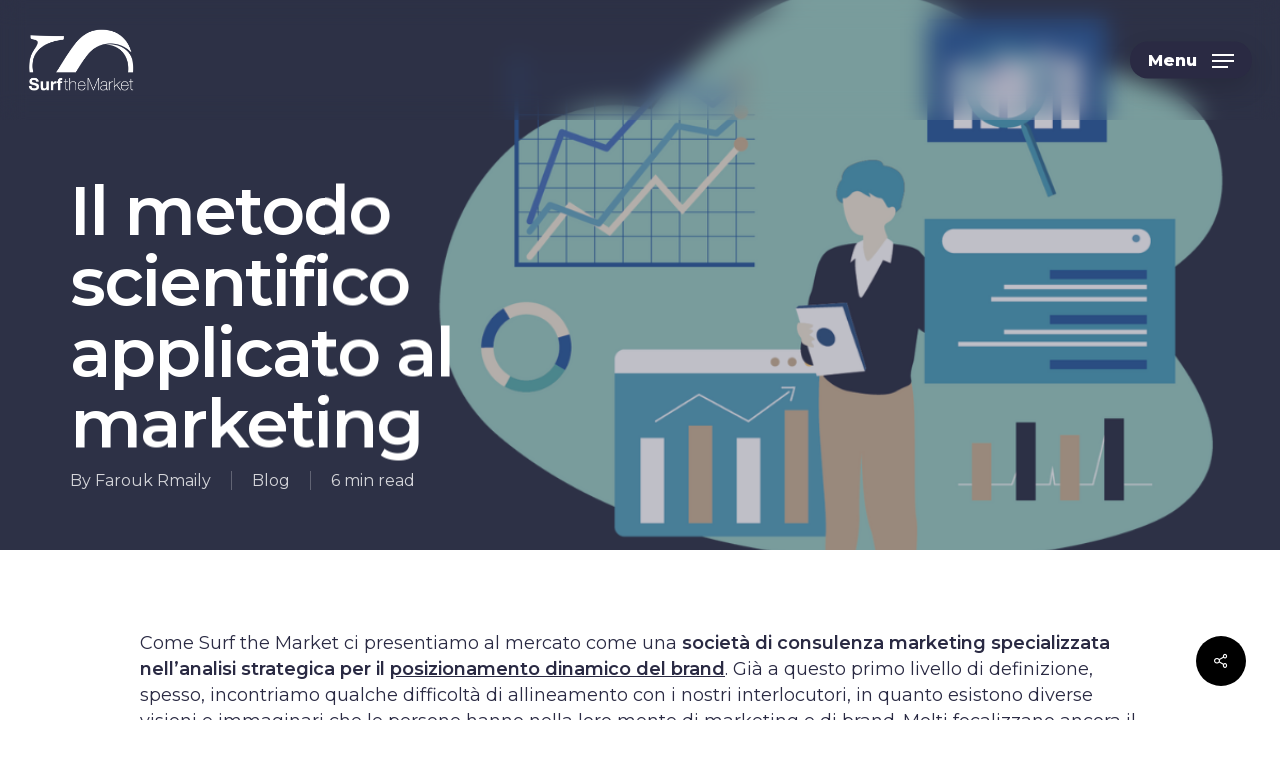

--- FILE ---
content_type: text/html; charset=UTF-8
request_url: https://www.surfthemarket.com/affidare-il-tuo-piano-marketing-ad-un-metodo-il-nostro-framework/
body_size: 88599
content:
<!doctype html>
<html lang="it-IT" class="no-js">
<head>
	<meta charset="UTF-8">
	<meta name="viewport" content="width=device-width, initial-scale=1, maximum-scale=1, user-scalable=0" /><meta name='robots' content='index, follow, max-image-preview:large, max-snippet:-1, max-video-preview:-1' />

<!-- Google Tag Manager for WordPress by gtm4wp.com -->
<script data-cfasync="false" data-pagespeed-no-defer>
	var gtm4wp_datalayer_name = "dataLayer";
	var dataLayer = dataLayer || [];
</script>
<!-- End Google Tag Manager for WordPress by gtm4wp.com -->
	<!-- This site is optimized with the Yoast SEO plugin v26.7 - https://yoast.com/wordpress/plugins/seo/ -->
	<title>Il metodo scientifico applicato al marketing</title>
	<meta name="description" content="Siamo una società specializzata in marketing strategico e branding e lo facciamo in modo scientifico. Scopri la nostra metodologia." />
	<link rel="canonical" href="https://www.surfthemarket.com/affidare-il-tuo-piano-marketing-ad-un-metodo-il-nostro-framework/" />
	<meta property="og:locale" content="it_IT" />
	<meta property="og:type" content="article" />
	<meta property="og:title" content="Il metodo scientifico applicato al marketing" />
	<meta property="og:description" content="Parliamo del Framework di Surf the Market basato sugli algoritmi decisionali del marketing scientifico." />
	<meta property="og:url" content="https://www.surfthemarket.com/affidare-il-tuo-piano-marketing-ad-un-metodo-il-nostro-framework/" />
	<meta property="og:site_name" content="Surf the Market" />
	<meta property="article:published_time" content="2021-04-29T13:13:38+00:00" />
	<meta property="article:modified_time" content="2023-05-22T06:35:13+00:00" />
	<meta property="og:image" content="https://www.surfthemarket.com/wp-content/uploads/2021/04/Framework-Surf-the-Market.png" />
	<meta property="og:image:width" content="1200" />
	<meta property="og:image:height" content="628" />
	<meta property="og:image:type" content="image/png" />
	<meta name="author" content="Farouk Rmaily" />
	<meta name="twitter:card" content="summary_large_image" />
	<meta name="twitter:title" content="Il metodo scientifico applicato al marketing" />
	<meta name="twitter:image" content="https://www.surfthemarket.com/wp-content/uploads/2021/04/Framework-Surf-the-Market.png" />
	<meta name="twitter:label1" content="Scritto da" />
	<meta name="twitter:data1" content="Farouk Rmaily" />
	<meta name="twitter:label2" content="Tempo di lettura stimato" />
	<meta name="twitter:data2" content="5 minuti" />
	<script type="application/ld+json" class="yoast-schema-graph">{"@context":"https://schema.org","@graph":[{"@type":"Article","@id":"https://www.surfthemarket.com/affidare-il-tuo-piano-marketing-ad-un-metodo-il-nostro-framework/#article","isPartOf":{"@id":"https://www.surfthemarket.com/affidare-il-tuo-piano-marketing-ad-un-metodo-il-nostro-framework/"},"author":{"name":"Farouk Rmaily","@id":"https://www.surfthemarket.com/#/schema/person/653d17c28c2b7eda8b3e827f3907a756"},"headline":"Il metodo scientifico applicato al marketing","datePublished":"2021-04-29T13:13:38+00:00","dateModified":"2023-05-22T06:35:13+00:00","mainEntityOfPage":{"@id":"https://www.surfthemarket.com/affidare-il-tuo-piano-marketing-ad-un-metodo-il-nostro-framework/"},"wordCount":1065,"publisher":{"@id":"https://www.surfthemarket.com/#organization"},"image":{"@id":"https://www.surfthemarket.com/affidare-il-tuo-piano-marketing-ad-un-metodo-il-nostro-framework/#primaryimage"},"thumbnailUrl":"https://www.surfthemarket.com/wp-content/uploads/2021/04/Framework-Surf-the-Market.png","articleSection":["Blog"],"inLanguage":"it-IT"},{"@type":"WebPage","@id":"https://www.surfthemarket.com/affidare-il-tuo-piano-marketing-ad-un-metodo-il-nostro-framework/","url":"https://www.surfthemarket.com/affidare-il-tuo-piano-marketing-ad-un-metodo-il-nostro-framework/","name":"Il metodo scientifico applicato al marketing","isPartOf":{"@id":"https://www.surfthemarket.com/#website"},"primaryImageOfPage":{"@id":"https://www.surfthemarket.com/affidare-il-tuo-piano-marketing-ad-un-metodo-il-nostro-framework/#primaryimage"},"image":{"@id":"https://www.surfthemarket.com/affidare-il-tuo-piano-marketing-ad-un-metodo-il-nostro-framework/#primaryimage"},"thumbnailUrl":"https://www.surfthemarket.com/wp-content/uploads/2021/04/Framework-Surf-the-Market.png","datePublished":"2021-04-29T13:13:38+00:00","dateModified":"2023-05-22T06:35:13+00:00","description":"Siamo una società specializzata in marketing strategico e branding e lo facciamo in modo scientifico. Scopri la nostra metodologia.","breadcrumb":{"@id":"https://www.surfthemarket.com/affidare-il-tuo-piano-marketing-ad-un-metodo-il-nostro-framework/#breadcrumb"},"inLanguage":"it-IT","potentialAction":[{"@type":"ReadAction","target":["https://www.surfthemarket.com/affidare-il-tuo-piano-marketing-ad-un-metodo-il-nostro-framework/"]}]},{"@type":"ImageObject","inLanguage":"it-IT","@id":"https://www.surfthemarket.com/affidare-il-tuo-piano-marketing-ad-un-metodo-il-nostro-framework/#primaryimage","url":"https://www.surfthemarket.com/wp-content/uploads/2021/04/Framework-Surf-the-Market.png","contentUrl":"https://www.surfthemarket.com/wp-content/uploads/2021/04/Framework-Surf-the-Market.png","width":1200,"height":628},{"@type":"BreadcrumbList","@id":"https://www.surfthemarket.com/affidare-il-tuo-piano-marketing-ad-un-metodo-il-nostro-framework/#breadcrumb","itemListElement":[{"@type":"ListItem","position":1,"name":"Home","item":"https://www.surfthemarket.com/"},{"@type":"ListItem","position":2,"name":"Il metodo scientifico applicato al marketing"}]},{"@type":"WebSite","@id":"https://www.surfthemarket.com/#website","url":"https://www.surfthemarket.com/","name":"Surf the Market","description":"Specialisti del posizionamento dinamico di brand","publisher":{"@id":"https://www.surfthemarket.com/#organization"},"alternateName":"STM","potentialAction":[{"@type":"SearchAction","target":{"@type":"EntryPoint","urlTemplate":"https://www.surfthemarket.com/?s={search_term_string}"},"query-input":{"@type":"PropertyValueSpecification","valueRequired":true,"valueName":"search_term_string"}}],"inLanguage":"it-IT"},{"@type":"Organization","@id":"https://www.surfthemarket.com/#organization","name":"Surf the Market","alternateName":"STM","url":"https://www.surfthemarket.com/","logo":{"@type":"ImageObject","inLanguage":"it-IT","@id":"https://www.surfthemarket.com/#/schema/logo/image/","url":"https://www.surfthemarket.com/wp-content/uploads/2023/03/stm_logo-blu.png","contentUrl":"https://www.surfthemarket.com/wp-content/uploads/2023/03/stm_logo-blu.png","width":400,"height":242,"caption":"Surf the Market"},"image":{"@id":"https://www.surfthemarket.com/#/schema/logo/image/"},"sameAs":["https://www.instagram.com/surf.themarket/","https://www.linkedin.com/company/surf-the-market/"]},{"@type":"Person","@id":"https://www.surfthemarket.com/#/schema/person/653d17c28c2b7eda8b3e827f3907a756","name":"Farouk Rmaily","image":{"@type":"ImageObject","inLanguage":"it-IT","@id":"https://www.surfthemarket.com/#/schema/person/image/","url":"https://secure.gravatar.com/avatar/ac92a9d173583cdff1ad048144c702c19c86eddeec682fcf3496a41bfc44197b?s=96&d=mm&r=g","contentUrl":"https://secure.gravatar.com/avatar/ac92a9d173583cdff1ad048144c702c19c86eddeec682fcf3496a41bfc44197b?s=96&d=mm&r=g","caption":"Farouk Rmaily"},"url":"https://www.surfthemarket.com/author/faroukrmaily/"}]}</script>
	<!-- / Yoast SEO plugin. -->


<link rel='dns-prefetch' href='//fonts.googleapis.com' />
<link rel="alternate" title="oEmbed (JSON)" type="application/json+oembed" href="https://www.surfthemarket.com/wp-json/oembed/1.0/embed?url=https%3A%2F%2Fwww.surfthemarket.com%2Faffidare-il-tuo-piano-marketing-ad-un-metodo-il-nostro-framework%2F" />
<link rel="alternate" title="oEmbed (XML)" type="text/xml+oembed" href="https://www.surfthemarket.com/wp-json/oembed/1.0/embed?url=https%3A%2F%2Fwww.surfthemarket.com%2Faffidare-il-tuo-piano-marketing-ad-un-metodo-il-nostro-framework%2F&#038;format=xml" />
<link rel="preload" href="https://www.surfthemarket.com/wp-content/themes/salient/css/fonts/icomoon.woff?v=1.6" as="font" type="font/woff" crossorigin="anonymous"><style id='wp-img-auto-sizes-contain-inline-css' type='text/css'>
img:is([sizes=auto i],[sizes^="auto," i]){contain-intrinsic-size:3000px 1500px}
/*# sourceURL=wp-img-auto-sizes-contain-inline-css */
</style>
<style id='wp-block-library-inline-css' type='text/css'>
:root{--wp-block-synced-color:#7a00df;--wp-block-synced-color--rgb:122,0,223;--wp-bound-block-color:var(--wp-block-synced-color);--wp-editor-canvas-background:#ddd;--wp-admin-theme-color:#007cba;--wp-admin-theme-color--rgb:0,124,186;--wp-admin-theme-color-darker-10:#006ba1;--wp-admin-theme-color-darker-10--rgb:0,107,160.5;--wp-admin-theme-color-darker-20:#005a87;--wp-admin-theme-color-darker-20--rgb:0,90,135;--wp-admin-border-width-focus:2px}@media (min-resolution:192dpi){:root{--wp-admin-border-width-focus:1.5px}}.wp-element-button{cursor:pointer}:root .has-very-light-gray-background-color{background-color:#eee}:root .has-very-dark-gray-background-color{background-color:#313131}:root .has-very-light-gray-color{color:#eee}:root .has-very-dark-gray-color{color:#313131}:root .has-vivid-green-cyan-to-vivid-cyan-blue-gradient-background{background:linear-gradient(135deg,#00d084,#0693e3)}:root .has-purple-crush-gradient-background{background:linear-gradient(135deg,#34e2e4,#4721fb 50%,#ab1dfe)}:root .has-hazy-dawn-gradient-background{background:linear-gradient(135deg,#faaca8,#dad0ec)}:root .has-subdued-olive-gradient-background{background:linear-gradient(135deg,#fafae1,#67a671)}:root .has-atomic-cream-gradient-background{background:linear-gradient(135deg,#fdd79a,#004a59)}:root .has-nightshade-gradient-background{background:linear-gradient(135deg,#330968,#31cdcf)}:root .has-midnight-gradient-background{background:linear-gradient(135deg,#020381,#2874fc)}:root{--wp--preset--font-size--normal:16px;--wp--preset--font-size--huge:42px}.has-regular-font-size{font-size:1em}.has-larger-font-size{font-size:2.625em}.has-normal-font-size{font-size:var(--wp--preset--font-size--normal)}.has-huge-font-size{font-size:var(--wp--preset--font-size--huge)}.has-text-align-center{text-align:center}.has-text-align-left{text-align:left}.has-text-align-right{text-align:right}.has-fit-text{white-space:nowrap!important}#end-resizable-editor-section{display:none}.aligncenter{clear:both}.items-justified-left{justify-content:flex-start}.items-justified-center{justify-content:center}.items-justified-right{justify-content:flex-end}.items-justified-space-between{justify-content:space-between}.screen-reader-text{border:0;clip-path:inset(50%);height:1px;margin:-1px;overflow:hidden;padding:0;position:absolute;width:1px;word-wrap:normal!important}.screen-reader-text:focus{background-color:#ddd;clip-path:none;color:#444;display:block;font-size:1em;height:auto;left:5px;line-height:normal;padding:15px 23px 14px;text-decoration:none;top:5px;width:auto;z-index:100000}html :where(.has-border-color){border-style:solid}html :where([style*=border-top-color]){border-top-style:solid}html :where([style*=border-right-color]){border-right-style:solid}html :where([style*=border-bottom-color]){border-bottom-style:solid}html :where([style*=border-left-color]){border-left-style:solid}html :where([style*=border-width]){border-style:solid}html :where([style*=border-top-width]){border-top-style:solid}html :where([style*=border-right-width]){border-right-style:solid}html :where([style*=border-bottom-width]){border-bottom-style:solid}html :where([style*=border-left-width]){border-left-style:solid}html :where(img[class*=wp-image-]){height:auto;max-width:100%}:where(figure){margin:0 0 1em}html :where(.is-position-sticky){--wp-admin--admin-bar--position-offset:var(--wp-admin--admin-bar--height,0px)}@media screen and (max-width:600px){html :where(.is-position-sticky){--wp-admin--admin-bar--position-offset:0px}}

/*# sourceURL=wp-block-library-inline-css */
</style><style id='wp-block-heading-inline-css' type='text/css'>
h1:where(.wp-block-heading).has-background,h2:where(.wp-block-heading).has-background,h3:where(.wp-block-heading).has-background,h4:where(.wp-block-heading).has-background,h5:where(.wp-block-heading).has-background,h6:where(.wp-block-heading).has-background{padding:1.25em 2.375em}h1.has-text-align-left[style*=writing-mode]:where([style*=vertical-lr]),h1.has-text-align-right[style*=writing-mode]:where([style*=vertical-rl]),h2.has-text-align-left[style*=writing-mode]:where([style*=vertical-lr]),h2.has-text-align-right[style*=writing-mode]:where([style*=vertical-rl]),h3.has-text-align-left[style*=writing-mode]:where([style*=vertical-lr]),h3.has-text-align-right[style*=writing-mode]:where([style*=vertical-rl]),h4.has-text-align-left[style*=writing-mode]:where([style*=vertical-lr]),h4.has-text-align-right[style*=writing-mode]:where([style*=vertical-rl]),h5.has-text-align-left[style*=writing-mode]:where([style*=vertical-lr]),h5.has-text-align-right[style*=writing-mode]:where([style*=vertical-rl]),h6.has-text-align-left[style*=writing-mode]:where([style*=vertical-lr]),h6.has-text-align-right[style*=writing-mode]:where([style*=vertical-rl]){rotate:180deg}
/*# sourceURL=https://www.surfthemarket.com/wp-includes/blocks/heading/style.min.css */
</style>
<style id='wp-block-image-inline-css' type='text/css'>
.wp-block-image>a,.wp-block-image>figure>a{display:inline-block}.wp-block-image img{box-sizing:border-box;height:auto;max-width:100%;vertical-align:bottom}@media not (prefers-reduced-motion){.wp-block-image img.hide{visibility:hidden}.wp-block-image img.show{animation:show-content-image .4s}}.wp-block-image[style*=border-radius] img,.wp-block-image[style*=border-radius]>a{border-radius:inherit}.wp-block-image.has-custom-border img{box-sizing:border-box}.wp-block-image.aligncenter{text-align:center}.wp-block-image.alignfull>a,.wp-block-image.alignwide>a{width:100%}.wp-block-image.alignfull img,.wp-block-image.alignwide img{height:auto;width:100%}.wp-block-image .aligncenter,.wp-block-image .alignleft,.wp-block-image .alignright,.wp-block-image.aligncenter,.wp-block-image.alignleft,.wp-block-image.alignright{display:table}.wp-block-image .aligncenter>figcaption,.wp-block-image .alignleft>figcaption,.wp-block-image .alignright>figcaption,.wp-block-image.aligncenter>figcaption,.wp-block-image.alignleft>figcaption,.wp-block-image.alignright>figcaption{caption-side:bottom;display:table-caption}.wp-block-image .alignleft{float:left;margin:.5em 1em .5em 0}.wp-block-image .alignright{float:right;margin:.5em 0 .5em 1em}.wp-block-image .aligncenter{margin-left:auto;margin-right:auto}.wp-block-image :where(figcaption){margin-bottom:1em;margin-top:.5em}.wp-block-image.is-style-circle-mask img{border-radius:9999px}@supports ((-webkit-mask-image:none) or (mask-image:none)) or (-webkit-mask-image:none){.wp-block-image.is-style-circle-mask img{border-radius:0;-webkit-mask-image:url('data:image/svg+xml;utf8,<svg viewBox="0 0 100 100" xmlns="http://www.w3.org/2000/svg"><circle cx="50" cy="50" r="50"/></svg>');mask-image:url('data:image/svg+xml;utf8,<svg viewBox="0 0 100 100" xmlns="http://www.w3.org/2000/svg"><circle cx="50" cy="50" r="50"/></svg>');mask-mode:alpha;-webkit-mask-position:center;mask-position:center;-webkit-mask-repeat:no-repeat;mask-repeat:no-repeat;-webkit-mask-size:contain;mask-size:contain}}:root :where(.wp-block-image.is-style-rounded img,.wp-block-image .is-style-rounded img){border-radius:9999px}.wp-block-image figure{margin:0}.wp-lightbox-container{display:flex;flex-direction:column;position:relative}.wp-lightbox-container img{cursor:zoom-in}.wp-lightbox-container img:hover+button{opacity:1}.wp-lightbox-container button{align-items:center;backdrop-filter:blur(16px) saturate(180%);background-color:#5a5a5a40;border:none;border-radius:4px;cursor:zoom-in;display:flex;height:20px;justify-content:center;opacity:0;padding:0;position:absolute;right:16px;text-align:center;top:16px;width:20px;z-index:100}@media not (prefers-reduced-motion){.wp-lightbox-container button{transition:opacity .2s ease}}.wp-lightbox-container button:focus-visible{outline:3px auto #5a5a5a40;outline:3px auto -webkit-focus-ring-color;outline-offset:3px}.wp-lightbox-container button:hover{cursor:pointer;opacity:1}.wp-lightbox-container button:focus{opacity:1}.wp-lightbox-container button:focus,.wp-lightbox-container button:hover,.wp-lightbox-container button:not(:hover):not(:active):not(.has-background){background-color:#5a5a5a40;border:none}.wp-lightbox-overlay{box-sizing:border-box;cursor:zoom-out;height:100vh;left:0;overflow:hidden;position:fixed;top:0;visibility:hidden;width:100%;z-index:100000}.wp-lightbox-overlay .close-button{align-items:center;cursor:pointer;display:flex;justify-content:center;min-height:40px;min-width:40px;padding:0;position:absolute;right:calc(env(safe-area-inset-right) + 16px);top:calc(env(safe-area-inset-top) + 16px);z-index:5000000}.wp-lightbox-overlay .close-button:focus,.wp-lightbox-overlay .close-button:hover,.wp-lightbox-overlay .close-button:not(:hover):not(:active):not(.has-background){background:none;border:none}.wp-lightbox-overlay .lightbox-image-container{height:var(--wp--lightbox-container-height);left:50%;overflow:hidden;position:absolute;top:50%;transform:translate(-50%,-50%);transform-origin:top left;width:var(--wp--lightbox-container-width);z-index:9999999999}.wp-lightbox-overlay .wp-block-image{align-items:center;box-sizing:border-box;display:flex;height:100%;justify-content:center;margin:0;position:relative;transform-origin:0 0;width:100%;z-index:3000000}.wp-lightbox-overlay .wp-block-image img{height:var(--wp--lightbox-image-height);min-height:var(--wp--lightbox-image-height);min-width:var(--wp--lightbox-image-width);width:var(--wp--lightbox-image-width)}.wp-lightbox-overlay .wp-block-image figcaption{display:none}.wp-lightbox-overlay button{background:none;border:none}.wp-lightbox-overlay .scrim{background-color:#fff;height:100%;opacity:.9;position:absolute;width:100%;z-index:2000000}.wp-lightbox-overlay.active{visibility:visible}@media not (prefers-reduced-motion){.wp-lightbox-overlay.active{animation:turn-on-visibility .25s both}.wp-lightbox-overlay.active img{animation:turn-on-visibility .35s both}.wp-lightbox-overlay.show-closing-animation:not(.active){animation:turn-off-visibility .35s both}.wp-lightbox-overlay.show-closing-animation:not(.active) img{animation:turn-off-visibility .25s both}.wp-lightbox-overlay.zoom.active{animation:none;opacity:1;visibility:visible}.wp-lightbox-overlay.zoom.active .lightbox-image-container{animation:lightbox-zoom-in .4s}.wp-lightbox-overlay.zoom.active .lightbox-image-container img{animation:none}.wp-lightbox-overlay.zoom.active .scrim{animation:turn-on-visibility .4s forwards}.wp-lightbox-overlay.zoom.show-closing-animation:not(.active){animation:none}.wp-lightbox-overlay.zoom.show-closing-animation:not(.active) .lightbox-image-container{animation:lightbox-zoom-out .4s}.wp-lightbox-overlay.zoom.show-closing-animation:not(.active) .lightbox-image-container img{animation:none}.wp-lightbox-overlay.zoom.show-closing-animation:not(.active) .scrim{animation:turn-off-visibility .4s forwards}}@keyframes show-content-image{0%{visibility:hidden}99%{visibility:hidden}to{visibility:visible}}@keyframes turn-on-visibility{0%{opacity:0}to{opacity:1}}@keyframes turn-off-visibility{0%{opacity:1;visibility:visible}99%{opacity:0;visibility:visible}to{opacity:0;visibility:hidden}}@keyframes lightbox-zoom-in{0%{transform:translate(calc((-100vw + var(--wp--lightbox-scrollbar-width))/2 + var(--wp--lightbox-initial-left-position)),calc(-50vh + var(--wp--lightbox-initial-top-position))) scale(var(--wp--lightbox-scale))}to{transform:translate(-50%,-50%) scale(1)}}@keyframes lightbox-zoom-out{0%{transform:translate(-50%,-50%) scale(1);visibility:visible}99%{visibility:visible}to{transform:translate(calc((-100vw + var(--wp--lightbox-scrollbar-width))/2 + var(--wp--lightbox-initial-left-position)),calc(-50vh + var(--wp--lightbox-initial-top-position))) scale(var(--wp--lightbox-scale));visibility:hidden}}
/*# sourceURL=https://www.surfthemarket.com/wp-includes/blocks/image/style.min.css */
</style>
<style id='wp-block-list-inline-css' type='text/css'>
ol,ul{box-sizing:border-box}:root :where(.wp-block-list.has-background){padding:1.25em 2.375em}
/*# sourceURL=https://www.surfthemarket.com/wp-includes/blocks/list/style.min.css */
</style>
<style id='wp-block-paragraph-inline-css' type='text/css'>
.is-small-text{font-size:.875em}.is-regular-text{font-size:1em}.is-large-text{font-size:2.25em}.is-larger-text{font-size:3em}.has-drop-cap:not(:focus):first-letter{float:left;font-size:8.4em;font-style:normal;font-weight:100;line-height:.68;margin:.05em .1em 0 0;text-transform:uppercase}body.rtl .has-drop-cap:not(:focus):first-letter{float:none;margin-left:.1em}p.has-drop-cap.has-background{overflow:hidden}:root :where(p.has-background){padding:1.25em 2.375em}:where(p.has-text-color:not(.has-link-color)) a{color:inherit}p.has-text-align-left[style*="writing-mode:vertical-lr"],p.has-text-align-right[style*="writing-mode:vertical-rl"]{rotate:180deg}
/*# sourceURL=https://www.surfthemarket.com/wp-includes/blocks/paragraph/style.min.css */
</style>
<style id='global-styles-inline-css' type='text/css'>
:root{--wp--preset--aspect-ratio--square: 1;--wp--preset--aspect-ratio--4-3: 4/3;--wp--preset--aspect-ratio--3-4: 3/4;--wp--preset--aspect-ratio--3-2: 3/2;--wp--preset--aspect-ratio--2-3: 2/3;--wp--preset--aspect-ratio--16-9: 16/9;--wp--preset--aspect-ratio--9-16: 9/16;--wp--preset--color--black: #000000;--wp--preset--color--cyan-bluish-gray: #abb8c3;--wp--preset--color--white: #ffffff;--wp--preset--color--pale-pink: #f78da7;--wp--preset--color--vivid-red: #cf2e2e;--wp--preset--color--luminous-vivid-orange: #ff6900;--wp--preset--color--luminous-vivid-amber: #fcb900;--wp--preset--color--light-green-cyan: #7bdcb5;--wp--preset--color--vivid-green-cyan: #00d084;--wp--preset--color--pale-cyan-blue: #8ed1fc;--wp--preset--color--vivid-cyan-blue: #0693e3;--wp--preset--color--vivid-purple: #9b51e0;--wp--preset--gradient--vivid-cyan-blue-to-vivid-purple: linear-gradient(135deg,rgb(6,147,227) 0%,rgb(155,81,224) 100%);--wp--preset--gradient--light-green-cyan-to-vivid-green-cyan: linear-gradient(135deg,rgb(122,220,180) 0%,rgb(0,208,130) 100%);--wp--preset--gradient--luminous-vivid-amber-to-luminous-vivid-orange: linear-gradient(135deg,rgb(252,185,0) 0%,rgb(255,105,0) 100%);--wp--preset--gradient--luminous-vivid-orange-to-vivid-red: linear-gradient(135deg,rgb(255,105,0) 0%,rgb(207,46,46) 100%);--wp--preset--gradient--very-light-gray-to-cyan-bluish-gray: linear-gradient(135deg,rgb(238,238,238) 0%,rgb(169,184,195) 100%);--wp--preset--gradient--cool-to-warm-spectrum: linear-gradient(135deg,rgb(74,234,220) 0%,rgb(151,120,209) 20%,rgb(207,42,186) 40%,rgb(238,44,130) 60%,rgb(251,105,98) 80%,rgb(254,248,76) 100%);--wp--preset--gradient--blush-light-purple: linear-gradient(135deg,rgb(255,206,236) 0%,rgb(152,150,240) 100%);--wp--preset--gradient--blush-bordeaux: linear-gradient(135deg,rgb(254,205,165) 0%,rgb(254,45,45) 50%,rgb(107,0,62) 100%);--wp--preset--gradient--luminous-dusk: linear-gradient(135deg,rgb(255,203,112) 0%,rgb(199,81,192) 50%,rgb(65,88,208) 100%);--wp--preset--gradient--pale-ocean: linear-gradient(135deg,rgb(255,245,203) 0%,rgb(182,227,212) 50%,rgb(51,167,181) 100%);--wp--preset--gradient--electric-grass: linear-gradient(135deg,rgb(202,248,128) 0%,rgb(113,206,126) 100%);--wp--preset--gradient--midnight: linear-gradient(135deg,rgb(2,3,129) 0%,rgb(40,116,252) 100%);--wp--preset--font-size--small: 13px;--wp--preset--font-size--medium: 20px;--wp--preset--font-size--large: 36px;--wp--preset--font-size--x-large: 42px;--wp--preset--spacing--20: 0.44rem;--wp--preset--spacing--30: 0.67rem;--wp--preset--spacing--40: 1rem;--wp--preset--spacing--50: 1.5rem;--wp--preset--spacing--60: 2.25rem;--wp--preset--spacing--70: 3.38rem;--wp--preset--spacing--80: 5.06rem;--wp--preset--shadow--natural: 6px 6px 9px rgba(0, 0, 0, 0.2);--wp--preset--shadow--deep: 12px 12px 50px rgba(0, 0, 0, 0.4);--wp--preset--shadow--sharp: 6px 6px 0px rgba(0, 0, 0, 0.2);--wp--preset--shadow--outlined: 6px 6px 0px -3px rgb(255, 255, 255), 6px 6px rgb(0, 0, 0);--wp--preset--shadow--crisp: 6px 6px 0px rgb(0, 0, 0);}:root { --wp--style--global--content-size: 1300px;--wp--style--global--wide-size: 1300px; }:where(body) { margin: 0; }.wp-site-blocks > .alignleft { float: left; margin-right: 2em; }.wp-site-blocks > .alignright { float: right; margin-left: 2em; }.wp-site-blocks > .aligncenter { justify-content: center; margin-left: auto; margin-right: auto; }:where(.is-layout-flex){gap: 0.5em;}:where(.is-layout-grid){gap: 0.5em;}.is-layout-flow > .alignleft{float: left;margin-inline-start: 0;margin-inline-end: 2em;}.is-layout-flow > .alignright{float: right;margin-inline-start: 2em;margin-inline-end: 0;}.is-layout-flow > .aligncenter{margin-left: auto !important;margin-right: auto !important;}.is-layout-constrained > .alignleft{float: left;margin-inline-start: 0;margin-inline-end: 2em;}.is-layout-constrained > .alignright{float: right;margin-inline-start: 2em;margin-inline-end: 0;}.is-layout-constrained > .aligncenter{margin-left: auto !important;margin-right: auto !important;}.is-layout-constrained > :where(:not(.alignleft):not(.alignright):not(.alignfull)){max-width: var(--wp--style--global--content-size);margin-left: auto !important;margin-right: auto !important;}.is-layout-constrained > .alignwide{max-width: var(--wp--style--global--wide-size);}body .is-layout-flex{display: flex;}.is-layout-flex{flex-wrap: wrap;align-items: center;}.is-layout-flex > :is(*, div){margin: 0;}body .is-layout-grid{display: grid;}.is-layout-grid > :is(*, div){margin: 0;}body{padding-top: 0px;padding-right: 0px;padding-bottom: 0px;padding-left: 0px;}:root :where(.wp-element-button, .wp-block-button__link){background-color: #32373c;border-width: 0;color: #fff;font-family: inherit;font-size: inherit;font-style: inherit;font-weight: inherit;letter-spacing: inherit;line-height: inherit;padding-top: calc(0.667em + 2px);padding-right: calc(1.333em + 2px);padding-bottom: calc(0.667em + 2px);padding-left: calc(1.333em + 2px);text-decoration: none;text-transform: inherit;}.has-black-color{color: var(--wp--preset--color--black) !important;}.has-cyan-bluish-gray-color{color: var(--wp--preset--color--cyan-bluish-gray) !important;}.has-white-color{color: var(--wp--preset--color--white) !important;}.has-pale-pink-color{color: var(--wp--preset--color--pale-pink) !important;}.has-vivid-red-color{color: var(--wp--preset--color--vivid-red) !important;}.has-luminous-vivid-orange-color{color: var(--wp--preset--color--luminous-vivid-orange) !important;}.has-luminous-vivid-amber-color{color: var(--wp--preset--color--luminous-vivid-amber) !important;}.has-light-green-cyan-color{color: var(--wp--preset--color--light-green-cyan) !important;}.has-vivid-green-cyan-color{color: var(--wp--preset--color--vivid-green-cyan) !important;}.has-pale-cyan-blue-color{color: var(--wp--preset--color--pale-cyan-blue) !important;}.has-vivid-cyan-blue-color{color: var(--wp--preset--color--vivid-cyan-blue) !important;}.has-vivid-purple-color{color: var(--wp--preset--color--vivid-purple) !important;}.has-black-background-color{background-color: var(--wp--preset--color--black) !important;}.has-cyan-bluish-gray-background-color{background-color: var(--wp--preset--color--cyan-bluish-gray) !important;}.has-white-background-color{background-color: var(--wp--preset--color--white) !important;}.has-pale-pink-background-color{background-color: var(--wp--preset--color--pale-pink) !important;}.has-vivid-red-background-color{background-color: var(--wp--preset--color--vivid-red) !important;}.has-luminous-vivid-orange-background-color{background-color: var(--wp--preset--color--luminous-vivid-orange) !important;}.has-luminous-vivid-amber-background-color{background-color: var(--wp--preset--color--luminous-vivid-amber) !important;}.has-light-green-cyan-background-color{background-color: var(--wp--preset--color--light-green-cyan) !important;}.has-vivid-green-cyan-background-color{background-color: var(--wp--preset--color--vivid-green-cyan) !important;}.has-pale-cyan-blue-background-color{background-color: var(--wp--preset--color--pale-cyan-blue) !important;}.has-vivid-cyan-blue-background-color{background-color: var(--wp--preset--color--vivid-cyan-blue) !important;}.has-vivid-purple-background-color{background-color: var(--wp--preset--color--vivid-purple) !important;}.has-black-border-color{border-color: var(--wp--preset--color--black) !important;}.has-cyan-bluish-gray-border-color{border-color: var(--wp--preset--color--cyan-bluish-gray) !important;}.has-white-border-color{border-color: var(--wp--preset--color--white) !important;}.has-pale-pink-border-color{border-color: var(--wp--preset--color--pale-pink) !important;}.has-vivid-red-border-color{border-color: var(--wp--preset--color--vivid-red) !important;}.has-luminous-vivid-orange-border-color{border-color: var(--wp--preset--color--luminous-vivid-orange) !important;}.has-luminous-vivid-amber-border-color{border-color: var(--wp--preset--color--luminous-vivid-amber) !important;}.has-light-green-cyan-border-color{border-color: var(--wp--preset--color--light-green-cyan) !important;}.has-vivid-green-cyan-border-color{border-color: var(--wp--preset--color--vivid-green-cyan) !important;}.has-pale-cyan-blue-border-color{border-color: var(--wp--preset--color--pale-cyan-blue) !important;}.has-vivid-cyan-blue-border-color{border-color: var(--wp--preset--color--vivid-cyan-blue) !important;}.has-vivid-purple-border-color{border-color: var(--wp--preset--color--vivid-purple) !important;}.has-vivid-cyan-blue-to-vivid-purple-gradient-background{background: var(--wp--preset--gradient--vivid-cyan-blue-to-vivid-purple) !important;}.has-light-green-cyan-to-vivid-green-cyan-gradient-background{background: var(--wp--preset--gradient--light-green-cyan-to-vivid-green-cyan) !important;}.has-luminous-vivid-amber-to-luminous-vivid-orange-gradient-background{background: var(--wp--preset--gradient--luminous-vivid-amber-to-luminous-vivid-orange) !important;}.has-luminous-vivid-orange-to-vivid-red-gradient-background{background: var(--wp--preset--gradient--luminous-vivid-orange-to-vivid-red) !important;}.has-very-light-gray-to-cyan-bluish-gray-gradient-background{background: var(--wp--preset--gradient--very-light-gray-to-cyan-bluish-gray) !important;}.has-cool-to-warm-spectrum-gradient-background{background: var(--wp--preset--gradient--cool-to-warm-spectrum) !important;}.has-blush-light-purple-gradient-background{background: var(--wp--preset--gradient--blush-light-purple) !important;}.has-blush-bordeaux-gradient-background{background: var(--wp--preset--gradient--blush-bordeaux) !important;}.has-luminous-dusk-gradient-background{background: var(--wp--preset--gradient--luminous-dusk) !important;}.has-pale-ocean-gradient-background{background: var(--wp--preset--gradient--pale-ocean) !important;}.has-electric-grass-gradient-background{background: var(--wp--preset--gradient--electric-grass) !important;}.has-midnight-gradient-background{background: var(--wp--preset--gradient--midnight) !important;}.has-small-font-size{font-size: var(--wp--preset--font-size--small) !important;}.has-medium-font-size{font-size: var(--wp--preset--font-size--medium) !important;}.has-large-font-size{font-size: var(--wp--preset--font-size--large) !important;}.has-x-large-font-size{font-size: var(--wp--preset--font-size--x-large) !important;}
/*# sourceURL=global-styles-inline-css */
</style>

<link rel='stylesheet' id='salient-social-css' href='https://www.surfthemarket.com/wp-content/plugins/salient-social/css/style.css?ver=1.2.5' type='text/css' media='all' />
<style id='salient-social-inline-css' type='text/css'>

  .sharing-default-minimal .nectar-love.loved,
  body .nectar-social[data-color-override="override"].fixed > a:before, 
  body .nectar-social[data-color-override="override"].fixed .nectar-social-inner a,
  .sharing-default-minimal .nectar-social[data-color-override="override"] .nectar-social-inner a:hover,
  .nectar-social.vertical[data-color-override="override"] .nectar-social-inner a:hover {
    background-color: #2a2a43;
  }
  .nectar-social.hover .nectar-love.loved,
  .nectar-social.hover > .nectar-love-button a:hover,
  .nectar-social[data-color-override="override"].hover > div a:hover,
  #single-below-header .nectar-social[data-color-override="override"].hover > div a:hover,
  .nectar-social[data-color-override="override"].hover .share-btn:hover,
  .sharing-default-minimal .nectar-social[data-color-override="override"] .nectar-social-inner a {
    border-color: #2a2a43;
  }
  #single-below-header .nectar-social.hover .nectar-love.loved i,
  #single-below-header .nectar-social.hover[data-color-override="override"] a:hover,
  #single-below-header .nectar-social.hover[data-color-override="override"] a:hover i,
  #single-below-header .nectar-social.hover .nectar-love-button a:hover i,
  .nectar-love:hover i,
  .hover .nectar-love:hover .total_loves,
  .nectar-love.loved i,
  .nectar-social.hover .nectar-love.loved .total_loves,
  .nectar-social.hover .share-btn:hover, 
  .nectar-social[data-color-override="override"].hover .nectar-social-inner a:hover,
  .nectar-social[data-color-override="override"].hover > div:hover span,
  .sharing-default-minimal .nectar-social[data-color-override="override"] .nectar-social-inner a:not(:hover) i,
  .sharing-default-minimal .nectar-social[data-color-override="override"] .nectar-social-inner a:not(:hover) {
    color: #2a2a43;
  }
/*# sourceURL=salient-social-inline-css */
</style>
<link rel='stylesheet' id='salient-grid-system-css' href='https://www.surfthemarket.com/wp-content/themes/salient/css/build/grid-system.css?ver=17.0.3' type='text/css' media='all' />
<link rel='stylesheet' id='main-styles-css' href='https://www.surfthemarket.com/wp-content/themes/salient/css/build/style.css?ver=17.0.3' type='text/css' media='all' />
<style id='main-styles-inline-css' type='text/css'>

		@font-face{
		     font-family:'Open Sans';
		     src:url('https://www.surfthemarket.com/wp-content/themes/salient/css/fonts/OpenSans-Light.woff') format('woff');
		     font-weight:300;
		     font-style:normal; font-display: swap;
		}
		 @font-face{
		     font-family:'Open Sans';
		     src:url('https://www.surfthemarket.com/wp-content/themes/salient/css/fonts/OpenSans-Regular.woff') format('woff');
		     font-weight:400;
		     font-style:normal; font-display: swap;
		}
		 @font-face{
		     font-family:'Open Sans';
		     src:url('https://www.surfthemarket.com/wp-content/themes/salient/css/fonts/OpenSans-SemiBold.woff') format('woff');
		     font-weight:600;
		     font-style:normal; font-display: swap;
		}
		 @font-face{
		     font-family:'Open Sans';
		     src:url('https://www.surfthemarket.com/wp-content/themes/salient/css/fonts/OpenSans-Bold.woff') format('woff');
		     font-weight:700;
		     font-style:normal; font-display: swap;
		}
html:not(.page-trans-loaded) { background-color: #9bccc0; }
@media only screen and (max-width: 999px) and (min-width: 691px) {
          #page-header-bg .page-header-bg-image {
             background-image: url("https://www.surfthemarket.com/wp-content/uploads/2021/04/Framework-Surf-the-Market-1024x536.png")!important;
          }
        }
        @media only screen and (max-width: 690px) {
          #page-header-bg .page-header-bg-image {
            background-image: url("https://www.surfthemarket.com/wp-content/uploads/2021/04/Framework-Surf-the-Market.png")!important;
         }
        }
/*# sourceURL=main-styles-inline-css */
</style>
<link rel='stylesheet' id='nectar-header-perma-transparent-css' href='https://www.surfthemarket.com/wp-content/themes/salient/css/build/header/header-perma-transparent.css?ver=17.0.3' type='text/css' media='all' />
<link rel='stylesheet' id='nectar-single-styles-css' href='https://www.surfthemarket.com/wp-content/themes/salient/css/build/single.css?ver=17.0.3' type='text/css' media='all' />
<link rel='stylesheet' id='responsive-css' href='https://www.surfthemarket.com/wp-content/themes/salient/css/build/responsive.css?ver=17.0.3' type='text/css' media='all' />
<link rel='stylesheet' id='select2-css' href='https://www.surfthemarket.com/wp-content/themes/salient/css/build/plugins/select2.css?ver=4.0.1' type='text/css' media='all' />
<link rel='stylesheet' id='skin-material-css' href='https://www.surfthemarket.com/wp-content/themes/salient/css/build/skin-material.css?ver=17.0.3' type='text/css' media='all' />
<link rel='stylesheet' id='salient-wp-menu-dynamic-css' href='https://www.surfthemarket.com/wp-content/uploads/salient/menu-dynamic.css?ver=7312' type='text/css' media='all' />
<link rel='stylesheet' id='dynamic-css-css' href='https://www.surfthemarket.com/wp-content/themes/salient/css/salient-dynamic-styles.css?ver=63852' type='text/css' media='all' />
<style id='dynamic-css-inline-css' type='text/css'>
.no-rgba #header-space{display:none;}@media only screen and (max-width:999px){body #header-space[data-header-mobile-fixed="1"]{display:none;}#header-outer[data-mobile-fixed="false"]{position:absolute;}}@media only screen and (max-width:999px){body:not(.nectar-no-flex-height) #header-space[data-secondary-header-display="full"]:not([data-header-mobile-fixed="false"]){display:block!important;margin-bottom:-66px;}#header-space[data-secondary-header-display="full"][data-header-mobile-fixed="false"]{display:none;}}@media only screen and (min-width:1000px){#header-space{display:none;}.nectar-slider-wrap.first-section,.parallax_slider_outer.first-section,.full-width-content.first-section,.parallax_slider_outer.first-section .swiper-slide .content,.nectar-slider-wrap.first-section .swiper-slide .content,#page-header-bg,.nder-page-header,#page-header-wrap,.full-width-section.first-section{margin-top:0!important;}body #page-header-bg,body #page-header-wrap{height:120px;}body #search-outer{z-index:100000;}}@media only screen and (min-width:1000px){#page-header-wrap.fullscreen-header,#page-header-wrap.fullscreen-header #page-header-bg,html:not(.nectar-box-roll-loaded) .nectar-box-roll > #page-header-bg.fullscreen-header,.nectar_fullscreen_zoom_recent_projects,#nectar_fullscreen_rows:not(.afterLoaded) > div{height:100vh;}.wpb_row.vc_row-o-full-height.top-level,.wpb_row.vc_row-o-full-height.top-level > .col.span_12{min-height:100vh;}#page-header-bg[data-alignment-v="middle"] .span_6 .inner-wrap,#page-header-bg[data-alignment-v="top"] .span_6 .inner-wrap,.blog-archive-header.color-bg .container{padding-top:117px;}#page-header-wrap.container #page-header-bg .span_6 .inner-wrap{padding-top:0;}.nectar-slider-wrap[data-fullscreen="true"]:not(.loaded),.nectar-slider-wrap[data-fullscreen="true"]:not(.loaded) .swiper-container{height:calc(100vh + 2px)!important;}.admin-bar .nectar-slider-wrap[data-fullscreen="true"]:not(.loaded),.admin-bar .nectar-slider-wrap[data-fullscreen="true"]:not(.loaded) .swiper-container{height:calc(100vh - 30px)!important;}}@media only screen and (max-width:999px){#page-header-bg[data-alignment-v="middle"]:not(.fullscreen-header) .span_6 .inner-wrap,#page-header-bg[data-alignment-v="top"] .span_6 .inner-wrap,.blog-archive-header.color-bg .container{padding-top:70px;}.vc_row.top-level.full-width-section:not(.full-width-ns) > .span_12,#page-header-bg[data-alignment-v="bottom"] .span_6 .inner-wrap{padding-top:40px;}}@media only screen and (max-width:690px){.vc_row.top-level.full-width-section:not(.full-width-ns) > .span_12{padding-top:70px;}.vc_row.top-level.full-width-content .nectar-recent-posts-single_featured .recent-post-container > .inner-wrap{padding-top:40px;}}@media only screen and (max-width:999px){.full-width-ns .nectar-slider-wrap .swiper-slide[data-y-pos="middle"] .content,.full-width-ns .nectar-slider-wrap .swiper-slide[data-y-pos="top"] .content{padding-top:30px;}}@media only screen and (max-width:999px){.using-mobile-browser #nectar_fullscreen_rows:not(.afterLoaded):not([data-mobile-disable="on"]) > div{height:calc(100vh - 76px);}.using-mobile-browser .wpb_row.vc_row-o-full-height.top-level,.using-mobile-browser .wpb_row.vc_row-o-full-height.top-level > .col.span_12,[data-permanent-transparent="1"].using-mobile-browser .wpb_row.vc_row-o-full-height.top-level,[data-permanent-transparent="1"].using-mobile-browser .wpb_row.vc_row-o-full-height.top-level > .col.span_12{min-height:calc(100vh - 76px);}html:not(.nectar-box-roll-loaded) .nectar-box-roll > #page-header-bg.fullscreen-header,.nectar_fullscreen_zoom_recent_projects,.nectar-slider-wrap[data-fullscreen="true"]:not(.loaded),.nectar-slider-wrap[data-fullscreen="true"]:not(.loaded) .swiper-container,#nectar_fullscreen_rows:not(.afterLoaded):not([data-mobile-disable="on"]) > div{height:calc(100vh - 1px);}.wpb_row.vc_row-o-full-height.top-level,.wpb_row.vc_row-o-full-height.top-level > .col.span_12{min-height:calc(100vh - 1px);}[data-bg-header="true"][data-permanent-transparent="1"] #page-header-wrap.fullscreen-header,[data-bg-header="true"][data-permanent-transparent="1"] #page-header-wrap.fullscreen-header #page-header-bg,html:not(.nectar-box-roll-loaded) [data-bg-header="true"][data-permanent-transparent="1"] .nectar-box-roll > #page-header-bg.fullscreen-header,[data-bg-header="true"][data-permanent-transparent="1"] .nectar_fullscreen_zoom_recent_projects,[data-permanent-transparent="1"] .nectar-slider-wrap[data-fullscreen="true"]:not(.loaded),[data-permanent-transparent="1"] .nectar-slider-wrap[data-fullscreen="true"]:not(.loaded) .swiper-container{height:100vh;}[data-permanent-transparent="1"] .wpb_row.vc_row-o-full-height.top-level,[data-permanent-transparent="1"] .wpb_row.vc_row-o-full-height.top-level > .col.span_12{min-height:100vh;}body[data-transparent-header="false"] #ajax-content-wrap.no-scroll{min-height:calc(100vh - 1px);height:calc(100vh - 1px);}}.screen-reader-text,.nectar-skip-to-content:not(:focus){border:0;clip:rect(1px,1px,1px,1px);clip-path:inset(50%);height:1px;margin:-1px;overflow:hidden;padding:0;position:absolute!important;width:1px;word-wrap:normal!important;}.row .col img:not([srcset]){width:auto;}.row .col img.img-with-animation.nectar-lazy:not([srcset]){width:100%;}
@media screen and (min-width: 1024px) {
    .no-desk {
        display: none !important;
    }
    #error-404 .nectar-button {
      margin-top: 33% !important;
    }
    form .half p label {
      flex-basis: 49%;
      margin-bottom: 10px;
    }
}

@media screen and (max-width: 1024px) {
    .no-mobile {
        display: none !important;
    }
    body.error404 .error-404-bg-img, body.error404 .error-404-bg-img-overlay {
        background-size: contain!important;
        background-repeat: no-repeat;
    }
    #error-404 .nectar-button {
      margin-top: 33% !important;
    }
    form .half p {
      flex-wrap: wrap;
    }
    form .half p label {
      flex-basis: 100%;
      margin-bottom: 10px;
    }
}
#slide-out-widget-area .right-side { display: none !important;}
#slide-out-widget-area .left-side { width: 100% !important;}
#error-404 {
  height: 67vh;
  padding: 0!important;
}

#error-404 h1,
#error-404 h2{
 display:none;
}
form .half p {
  display: flex;
  justify-content: space-between;
}
.link-info {  margin-top: 10px;}
.wpcf7 form .wpcf7-response-output {
  background-color: transparent !important;
}
.video-placeholder-normal {
    display: none !important;
}
/*# sourceURL=dynamic-css-inline-css */
</style>
<link rel='stylesheet' id='salient-child-style-css' href='https://www.surfthemarket.com/wp-content/themes/salient-child/style.css?ver=17.0.3' type='text/css' media='all' />
<link rel='stylesheet' id='redux-google-fonts-salient_redux-css' href='https://fonts.googleapis.com/css?family=Urbanist%3A700%7CMontserrat%3A800%2C500%2C600%2C400%2C700%7CPublic+Sans%3A400&#038;subset=latin&#038;display=swap&#038;ver=fa73977743d4fe5fc47dc484d2028daf' type='text/css' media='all' />
<script type="text/javascript" src="https://www.surfthemarket.com/wp-includes/js/jquery/jquery.min.js?ver=3.7.1" id="jquery-core-js"></script>
<script type="text/javascript" src="https://www.surfthemarket.com/wp-includes/js/jquery/jquery-migrate.min.js?ver=3.4.1" id="jquery-migrate-js"></script>
<script></script><link rel="https://api.w.org/" href="https://www.surfthemarket.com/wp-json/" /><link rel="alternate" title="JSON" type="application/json" href="https://www.surfthemarket.com/wp-json/wp/v2/posts/2974" /><link rel="EditURI" type="application/rsd+xml" title="RSD" href="https://www.surfthemarket.com/xmlrpc.php?rsd" />

<link rel='shortlink' href='https://www.surfthemarket.com/?p=2974' />

<!-- Google Tag Manager for WordPress by gtm4wp.com -->
<!-- GTM Container placement set to off -->
<script data-cfasync="false" data-pagespeed-no-defer type="text/javascript">
	var dataLayer_content = {"visitorLoginState":"logged-out","visitorType":"visitor-logged-out","visitorEmail":"","visitorEmailHash":"","visitorUsername":"","pageTitle":"Il metodo scientifico applicato al marketing","pagePostType":"post","pagePostType2":"single-post","pageCategory":["blog"],"pagePostAuthor":"Farouk Rmaily","pagePostTerms":{"category":["Blog"],"meta":{"immagine_testata":2979,"nectar_blog_post_view_count":1133}},"postFormat":"standard"};
	dataLayer.push( dataLayer_content );
</script>
<script data-cfasync="false" data-pagespeed-no-defer type="text/javascript">
	console.warn && console.warn("[GTM4WP] Google Tag Manager container code placement set to OFF !!!");
	console.warn && console.warn("[GTM4WP] Data layer codes are active but GTM container must be loaded using custom coding !!!");
</script>
<!-- End Google Tag Manager for WordPress by gtm4wp.com --><script type="text/javascript"> var root = document.getElementsByTagName( "html" )[0]; root.setAttribute( "class", "js" ); </script><!-- Google tag (gtag.js) -->
<script async src="https://www.googletagmanager.com/gtag/js?id=UA-125645291-1"></script>
<script>
  window.dataLayer = window.dataLayer || [];
  function gtag(){dataLayer.push(arguments);}
  gtag('js', new Date());

  gtag('config', 'UA-125645291-1');
</script>

<!-- Google Tag Manager -->
<script>(function(w,d,s,l,i){w[l]=w[l]||[];w[l].push({'gtm.start':
new Date().getTime(),event:'gtm.js'});var f=d.getElementsByTagName(s)[0],
j=d.createElement(s),dl=l!='dataLayer'?'&l='+l:'';j.async=true;j.src=
'https://www.googletagmanager.com/gtm.js?id='+i+dl;f.parentNode.insertBefore(j,f);
})(window,document,'script','dataLayer','GTM-5PBC68V');</script>
<!-- End Google Tag Manager -->

<!-- Facebook Pixel Code -->
<script>
  !function(f,b,e,v,n,t,s)
  {if(f.fbq)return;n=f.fbq=function(){n.callMethod?
  n.callMethod.apply(n,arguments):n.queue.push(arguments)};
  if(!f._fbq)f._fbq=n;n.push=n;n.loaded=!0;n.version='2.0';
  n.queue=[];t=b.createElement(e);t.async=!0;
  t.src=v;s=b.getElementsByTagName(e)[0];
  s.parentNode.insertBefore(t,s)}(window, document,'script',
  'https://connect.facebook.net/en_US/fbevents.js');
  fbq('init', '1188805521230670');
  fbq('track', 'PageView');
</script>
<noscript><img height="1" width="1" style="display:none"
  src="https://www.facebook.com/tr?id=1188805521230670&ev=PageView&noscript=1"
/></noscript>
<!-- End Facebook Pixel Code -->

<!-- Start of HubSpot Embed Code -->
<script type="text/javascript" id="hs-script-loader" async defer src="https://js-eu1.hs-scripts.com/27055935.js"></script>
<!-- End of HubSpot Embed Code --><meta name="generator" content="Powered by WPBakery Page Builder - drag and drop page builder for WordPress."/>
<link rel="icon" href="https://www.surfthemarket.com/wp-content/uploads/2023/03/cropped-stm_logo-Fav-32x32.png" sizes="32x32" />
<link rel="icon" href="https://www.surfthemarket.com/wp-content/uploads/2023/03/cropped-stm_logo-Fav-192x192.png" sizes="192x192" />
<link rel="apple-touch-icon" href="https://www.surfthemarket.com/wp-content/uploads/2023/03/cropped-stm_logo-Fav-180x180.png" />
<meta name="msapplication-TileImage" content="https://www.surfthemarket.com/wp-content/uploads/2023/03/cropped-stm_logo-Fav-270x270.png" />
<noscript><style> .wpb_animate_when_almost_visible { opacity: 1; }</style></noscript><link data-pagespeed-no-defer data-nowprocket data-wpacu-skip data-no-optimize data-noptimize rel='stylesheet' id='main-styles-non-critical-css' href='https://www.surfthemarket.com/wp-content/themes/salient/css/build/style-non-critical.css?ver=17.0.3' type='text/css' media='all' />
<link rel='stylesheet' id='font-awesome-css' href='https://www.surfthemarket.com/wp-content/themes/salient/css/font-awesome.min.css?ver=4.7.1' type='text/css' media='all' />
<link data-pagespeed-no-defer data-nowprocket data-wpacu-skip data-no-optimize data-noptimize rel='stylesheet' id='fancyBox-css' href='https://www.surfthemarket.com/wp-content/themes/salient/css/build/plugins/jquery.fancybox.css?ver=3.3.1' type='text/css' media='all' />
<link data-pagespeed-no-defer data-nowprocket data-wpacu-skip data-no-optimize data-noptimize rel='stylesheet' id='nectar-ocm-core-css' href='https://www.surfthemarket.com/wp-content/themes/salient/css/build/off-canvas/core.css?ver=17.0.3' type='text/css' media='all' />
<link data-pagespeed-no-defer data-nowprocket data-wpacu-skip data-no-optimize data-noptimize rel='stylesheet' id='nectar-ocm-fullscreen-split-css' href='https://www.surfthemarket.com/wp-content/themes/salient/css/build/off-canvas/fullscreen-split.css?ver=17.0.3' type='text/css' media='all' />
</head><body class="wp-singular post-template-default single single-post postid-2974 single-format-standard wp-theme-salient wp-child-theme-salient-child material wpb-js-composer js-comp-ver-7.8.1 vc_responsive" data-footer-reveal="false" data-footer-reveal-shadow="none" data-header-format="default" data-body-border="off" data-boxed-style="" data-header-breakpoint="1000" data-dropdown-style="minimal" data-cae="easeOutQuart" data-cad="1500" data-megamenu-width="contained" data-aie="none" data-ls="fancybox" data-apte="horizontal_swipe" data-hhun="0" data-fancy-form-rcs="1" data-form-style="default" data-form-submit="regular" data-is="minimal" data-button-style="rounded_shadow" data-user-account-button="false" data-flex-cols="true" data-col-gap="50px" data-header-inherit-rc="false" data-header-search="false" data-animated-anchors="true" data-ajax-transitions="true" data-full-width-header="true" data-slide-out-widget-area="true" data-slide-out-widget-area-style="fullscreen-split" data-user-set-ocm="1" data-loading-animation="none" data-bg-header="true" data-responsive="1" data-ext-responsive="true" data-ext-padding="70" data-header-resize="0" data-header-color="custom" data-cart="false" data-remove-m-parallax="" data-remove-m-video-bgs="" data-m-animate="1" data-force-header-trans-color="light" data-smooth-scrolling="0" data-permanent-transparent="1" >
	
	<script type="text/javascript">
	 (function(window, document) {

		 if(navigator.userAgent.match(/(Android|iPod|iPhone|iPad|BlackBerry|IEMobile|Opera Mini)/)) {
			 document.body.className += " using-mobile-browser mobile ";
		 }
		 if(navigator.userAgent.match(/Mac/) && navigator.maxTouchPoints && navigator.maxTouchPoints > 2) {
			document.body.className += " using-ios-device ";
		}

		 if( !("ontouchstart" in window) ) {

			 var body = document.querySelector("body");
			 var winW = window.innerWidth;
			 var bodyW = body.clientWidth;

			 if (winW > bodyW + 4) {
				 body.setAttribute("style", "--scroll-bar-w: " + (winW - bodyW - 4) + "px");
			 } else {
				 body.setAttribute("style", "--scroll-bar-w: 0px");
			 }
		 }

	 })(window, document);
   </script><!-- Google Tag Manager (noscript) -->
<noscript><iframe src="https://www.googletagmanager.com/ns.html?id=GTM-5PBC68V"
height="0" width="0" style="display:none;visibility:hidden"></iframe></noscript>
<!-- End Google Tag Manager (noscript) --><a href="#ajax-content-wrap" class="nectar-skip-to-content">Skip to main content</a><div class="ocm-effect-wrap"><div class="ocm-effect-wrap-inner"><div id="ajax-loading-screen" data-disable-mobile="1" data-disable-fade-on-click="0" data-effect="horizontal_swipe" data-method="standard"><div class="reveal-1"></div><div class="reveal-2"></div></div>	<div id="header-outer" data-has-menu="false" data-has-buttons="yes" data-header-button_style="shadow_hover_scale" data-using-pr-menu="false" data-mobile-fixed="1" data-ptnm="1" data-lhe="animated_underline" data-user-set-bg="#ffffff" data-format="default" data-permanent-transparent="1" data-megamenu-rt="0" data-remove-fixed="0" data-header-resize="0" data-cart="false" data-transparency-option="" data-box-shadow="none" data-shrink-num="6" data-using-secondary="0" data-using-logo="1" data-logo-height="64" data-m-logo-height="40" data-padding="28" data-full-width="true" data-condense="false" data-transparent-header="true" data-transparent-shadow-helper="false" data-remove-border="true" class="transparent">
		
<div id="search-outer" class="nectar">
	<div id="search">
		<div class="container">
			 <div id="search-box">
				 <div class="inner-wrap">
					 <div class="col span_12">
						  <form role="search" action="https://www.surfthemarket.com/" method="GET">
														 <input type="text" name="s" id="s" value="" aria-label="Search" placeholder="Type what you&#039;re looking for" />
							 
						
												</form>
					</div><!--/span_12-->
				</div><!--/inner-wrap-->
			 </div><!--/search-box-->
			 <div id="close"><a href="#"><span class="screen-reader-text">Close Search</span>
				<span class="close-wrap"> <span class="close-line close-line1"></span> <span class="close-line close-line2"></span> </span>				 </a></div>
		 </div><!--/container-->
	</div><!--/search-->
</div><!--/search-outer-->

<header id="top">
	<div class="container">
		<div class="row">
			<div class="col span_3">
								<a id="logo" href="https://www.surfthemarket.com" data-supplied-ml-starting-dark="false" data-supplied-ml-starting="true" data-supplied-ml="true" >
					<img class="stnd skip-lazy default-logo dark-version" width="400" height="242" alt="Surf the Market" src="https://www.surfthemarket.com/wp-content/uploads/2023/03/stm_logo-blu.png" srcset="https://www.surfthemarket.com/wp-content/uploads/2023/03/stm_logo-blu.png 1x, https://www.surfthemarket.com/wp-content/uploads/2023/03/stm_logo-blu.png 2x" /><img class="mobile-only-logo skip-lazy" alt="Surf the Market" width="400" height="242" src="https://www.surfthemarket.com/wp-content/uploads/2023/03/stm_logo-blu.png" /><img class="starting-logo mobile-only-logo skip-lazy" width="400" height="242"  alt="Surf the Market" src="https://www.surfthemarket.com/wp-content/uploads/2023/03/stm_logo-white.png" /><img class="starting-logo skip-lazy default-logo" width="400" height="242" alt="Surf the Market" src="https://www.surfthemarket.com/wp-content/uploads/2023/03/stm_logo-white.png" srcset="https://www.surfthemarket.com/wp-content/uploads/2023/03/stm_logo-white.png 1x, https://www.surfthemarket.com/wp-content/uploads/2023/03/stm_logo-white.png 2x" />				</a>
							</div><!--/span_3-->

			<div class="col span_9 col_last">
									<div class="nectar-mobile-only mobile-header"><div class="inner"></div></div>
													<div class="slide-out-widget-area-toggle mobile-icon fullscreen-split" data-custom-color="true" data-icon-animation="simple-transform">
						<div> <a href="#slide-out-widget-area" role="button" aria-label="Navigation Menu" aria-expanded="false" class="closed using-label">
							<i class="label">Menu</i><span aria-hidden="true"> <i class="lines-button x2"> <i class="lines"></i> </i> </span>						</a></div>
					</div>
				
									<nav aria-label="Main Menu">
													<ul class="sf-menu">
								<li class="no-menu-assigned"><a href="#"></a></li>							</ul>
													<ul class="buttons sf-menu" data-user-set-ocm="1">

								<li class="slide-out-widget-area-toggle" data-icon-animation="simple-transform" data-custom-color="true"><div> <a href="#slide-out-widget-area" aria-label="Navigation Menu" aria-expanded="false" role="button" class="closed using-label"> <i class="label">Menu</i><span aria-hidden="true"> <i class="lines-button x2"> <i class="lines"></i> </i> </span> </a> </div></li>
							</ul>
						
					</nav>

					
				</div><!--/span_9-->

				
			</div><!--/row-->
					</div><!--/container-->
	</header>		
	</div>
		<div id="ajax-content-wrap">
<div id="page-header-wrap" data-animate-in-effect="none" data-responsive="true" data-midnight="light" class="" style="height: 75vh;"><div id="page-header-bg" class="not-loaded  hentry" data-post-hs="default" data-padding-amt="normal" data-animate-in-effect="none" data-midnight="light" data-text-effect="" data-bg-pos="center" data-alignment="left" data-alignment-v="middle" data-parallax="1" data-height="75vh"  style="background-color: #000; height:75vh;">					<div class="page-header-bg-image-wrap" id="nectar-page-header-p-wrap" data-parallax-speed="fast">
						<div class="page-header-bg-image" style="background-image: url(https://www.surfthemarket.com/wp-content/uploads/2021/04/Framework-Surf-the-Market.png);"></div>
					</div> 
				<div class="container"><img loading="lazy" class="hidden-social-img" src="https://www.surfthemarket.com/wp-content/uploads/2021/04/Framework-Surf-the-Market.png" alt="Il metodo scientifico applicato al marketing" style="display: none;" />
					<div class="row">
						<div class="col span_6 section-title blog-title" data-remove-post-date="1" data-remove-post-author="0" data-remove-post-comment-number="1">
							<div class="inner-wrap">

								
								<h1 class="entry-title">Il metodo scientifico applicato al marketing</h1>

								

																	<div id="single-below-header" data-hide-on-mobile="false">
										<span class="meta-author vcard author"><span class="fn"><span class="author-leading">By</span> <a href="https://www.surfthemarket.com/author/faroukrmaily/" title="Articoli scritti da Farouk Rmaily" rel="author">Farouk Rmaily</a></span></span><span class="meta-category"><a class="blog" href="https://www.surfthemarket.com/category/blog/">Blog</a></span><span class="meta-reading-time">6 min read</span>									</div><!--/single-below-header-->
						
						
							<div id="single-meta">

								<div class="meta-comment-count">
									<a href="https://www.surfthemarket.com/affidare-il-tuo-piano-marketing-ad-un-metodo-il-nostro-framework/#respond"><i class="icon-default-style steadysets-icon-chat-3"></i> No Comments</a>
								</div>

								
							</div><!--/single-meta-->

											</div>

				</div><!--/section-title-->
							</div><!--/row-->

			


			</div>
</div>

</div>

<div class="container-wrap no-sidebar" data-midnight="dark" data-remove-post-date="1" data-remove-post-author="0" data-remove-post-comment-number="1">
	<div class="container main-content">

		
		<div class="row">

			
			<div class="post-area col  span_12 col_last" role="main">

			
<article id="post-2974" class="post-2974 post type-post status-publish format-standard has-post-thumbnail category-blog">
  
  <div class="inner-wrap">

		<div class="post-content" data-hide-featured-media="1">
      
        <div class="content-inner">
<p>Come Surf the Market ci presentiamo al mercato come una <strong>società di consulenza marketing specializzata nell’analisi strategica per il <a href="https://www.surfthemarket.com/posizionamento-fa-rima-con-movimento/" target="_blank" rel="noreferrer noopener">posizionamento dinamico del brand</a></strong>. Già a questo primo livello di definizione, spesso, incontriamo qualche difficoltà di allineamento con i nostri interlocutori, in quanto esistono diverse visioni e immaginari che le persone hanno nella loro mente di marketing e di brand. Molti focalizzano ancora il <strong>marketing solo sulla comunicazione</strong>, sulle campagne pubblicitarie o, addirittura, sulla moltitudine di strumenti e canali di comunicazione oggi esistenti come i social network o i siti web. Per non parlare del concetto di brand che, molti, vedono ancora come la scelta stilistica di un bel logo, di un naming creativo o di uno slogan ad effetto..</p>



<p>Questo perché nel mercato c’è ancora molta confusione e poca conoscenza più profonda su questi temi. Sentiamo dire spesso «facciamo il marketing» come un’attività strettamente operativa che deve fare e produrre nella pratica. Nulla di contrario in assoluto a questo ragionamento, <strong>ma troviamo più interessante, a monte, il concetto di «pensiamo il marketing» come un’attività ampiamente di pensiero, ragionamento, ascolto, confronto ed analisi, per poi calare a terra il tutto strategicamente con il «ora facciamo il marketing».</strong> Allo stesso modo, ripetiamo che, prima di «fare il brand», dobbiamo <a href="https://www.surfthemarket.com/fare-brand-o-essere-brand/" target="_blank" rel="noreferrer noopener">«essere un brand»</a>. Probabilmente, nel profondo, ci stiamo riferendo agli stessi concetti, ma il punto di vista e la prospettiva con il quale osserviamo cambiano, e non di poco, la sostanza e l’essenza del discorso.</p>



<p>Ci piace sottolineare che, per <strong>sviluppare una qualsiasi analisi strategica di marketing per il posizionamento di brand</strong>, quello che davvero conta a monte per fare poi la differenza nell’esecuzione, sono <a href="https://www.surfthemarket.com/analisi-dello-scenario-parti-dai-principi/" target="_blank" rel="noreferrer noopener">i princìpi, le regole, gli algoritmi decisionali e soprattutto le metodologie</a> che devono guidare i nostri pensieri, ragionamenti e poi le nostre azioni. </p>



<p>Nel marketing, come in altri ambiti della vita, gli strumenti operativi e le modalità di azione saranno una naturale conseguenza di ciò che dall’alto ci guida e ci illumina la rotta come un faro. <strong>In qualche modo dobbiamo sempre avere la capacità e la lucidità di definire quali sono i pensieri che guidano le nostre azioni.</strong></p>



<p>Allo stesso modo, però, ci rendiamo conto che non possiamo rimanere bloccati solo nell’alto del nostro pensiero analitico e strategico senza agire operativamente, soprattutto prendendo in considerazione un periodo storico dove il mercato è sempre più dinamico e dove il coefficiente di complessità delle variabili in gioco, economiche e non, sono sempre più incalcolabili.</p>



<p>Oltre al cosa facciamo, quindi, come ci insegna Simon Sinek con la sua teoria del Golden Circle, risulta più importante e interessante comprendere il <strong>come</strong> lo facciamo e soprattutto il <strong>perché</strong> lo facciamo. Nello specifico, come detto precedentemente, Surf the Market è una società di consulenza specializzata in posizionamento dinamico di brand, e <strong>facciamo questo attraverso il metodo scientifico applicato al marketing, cioè con i princìpi del marketing scientifico, e attraverso la metodologia Agile.</strong> Questo perché riteniamo che il marketing oggi abbia un ruolo sempre più centrale e una grande responsabilità nel guidare con giudizio le aziende. Nel farlo è fondamentale che si doti di un metodo, di algoritmi decisionali e di strumenti affidabili, efficaci, efficienti e condivisi all’interno del sistema aziendale.</p>



<p>Dall’unione della metodologia del marketing scientifico e della metodologia Agile, abbiamo dato vita al <strong><a href="https://www.surfthemarket.com/metodologia/" target="_blank" rel="noreferrer noopener">Framework di Surf the Market</a></strong><em>, </em>un metodo che abbiamo testato in anni di studio e di applicazione su clienti e progetti di ogni settore e dimensione per rispondere ai bisogni delle aziende e dei loro manager in modo preciso, completo e flessibile.</p>



<h2 class="wp-block-heading">Il metodo scientifico</h2>



<p><strong>Il metodo scientifico</strong> ci insegna che non dobbiamo mai partire da un foglio bianco per definire una teoria, ma che, in primo luogo, dobbiamo partire da un’analisi per formulare delle ipotesi, definire degli strumenti di test, testare sul campo e, solo in questo modo, possiamo poi verificare e validare la nostra ipotesi che ci permetterà di formulare la nostra teoria.</p>



<figure class="wp-block-image size-large"><img fetchpriority="high" decoding="async" width="937" height="624" class="wp-image-2709" src="https://www.surfthemarket.com/wp-content/uploads/2021/02/ciclo-mktg-scientifico.jpg" alt="" srcset="https://www.surfthemarket.com/wp-content/uploads/2021/02/ciclo-mktg-scientifico.jpg 937w, https://www.surfthemarket.com/wp-content/uploads/2021/02/ciclo-mktg-scientifico-300x200.jpg 300w, https://www.surfthemarket.com/wp-content/uploads/2021/02/ciclo-mktg-scientifico-768x511.jpg 768w, https://www.surfthemarket.com/wp-content/uploads/2021/02/ciclo-mktg-scientifico-900x600.jpg 900w" sizes="(max-width: 937px) 100vw, 937px" /></figure>



<p>Il <strong>marketing scientifico</strong> ci insegna, invece, che sono tre le dimensioni fondamentali di analisi che dobbiamo mettere in gioco: analisi della Domanda per verificare la significatività, analisi dell’Offerta per verificare la sostenibilità e l’analisi della concorrenza per verificare la distintività. L’incrocio di queste tre dimensioni di analisi ci permetterà di sviluppare le nostre scelte strategiche di posizionamento.</p>



<p>La <strong>metodologia Agile</strong>, infine, ci consente di creare dei cicli di lavoro più ristretti operando per singoli sprint per fornire più rapidamente la migliore risposta alla luce della singola fase di sprint, ottimizzando le risorse e diminuendo il tempo di azione, aspetto sempre più centrale per le aziende.</p>



<p><strong>Il Framework di Surf the Market</strong>, quindi, si struttura in cicli e ogni ciclo è composto <b>da alcune fasi fondamentali. Nel primo ciclo abbiamo: </b></p>



<ul class="wp-block-list">
<li>Ipotesi interna</li>



<li>Analisi qualitativa</li>



<li>Analisi quantitativa</li>



<li>Data visualization con quadro strategico</li>



<li>Brand positioning statement</li>
</ul>



<p>Ad ogni fase del ciclo indaghiamo contemporaneamente tutte le dimensioni fondamentali e, ciclo dopo ciclo, siamo in grado di analizzare e verificare i diversi cambiamenti e scostamenti delle variabili per fornire la migliore risposta alla luce della singola fase di sprint.</p>
<p>&nbsp;</p>





<p><img decoding="async" class="alignleft wp-image-4984 size-large" src="https://www.surfthemarket.com/wp-content/uploads/2022/12/Framework-STM-12-2022-1024x657.png" alt="" width="1024" height="657" srcset="https://www.surfthemarket.com/wp-content/uploads/2022/12/Framework-STM-12-2022-1024x657.png 1024w, https://www.surfthemarket.com/wp-content/uploads/2022/12/Framework-STM-12-2022-300x192.png 300w, https://www.surfthemarket.com/wp-content/uploads/2022/12/Framework-STM-12-2022.png 1500w" sizes="(max-width: 1024px) 100vw, 1024px" /></p>
<p>&nbsp;</p>
<p>&nbsp;</p>
<p>&nbsp;</p>
<p>&nbsp;</p>
<p>&nbsp;</p>
<p>&nbsp;</p>
<p>&nbsp;</p>
<p>&nbsp;</p>
<p>&nbsp;</p>
<p>&nbsp;</p>
<p>&nbsp;</p>
<p>&nbsp;</p>
<p>&nbsp;</p>
<p>&nbsp;</p>
<p>&nbsp;</p>
<p>&nbsp;</p>
<p>&nbsp;</p>
<p>Avere dei princìpi e un metodo scientifico oggi è fondamentale anche per il marketing, questo perché <strong>le aziende non possono più permettersi di prendere decisioni basandosi solo sulle loro sensazioni o sulle intuizioni e, soprattutto, non possono più permettersi di commettere degli errori di valutazione</strong>, che rischiano di essere contro produttivi. Il mercato ormai è troppo veloce e complesso e la possibilità di fare una scelta “di pancia” può risultare fatale.</p>



<p><strong>Tutto ciò non deve sostituire o ingabbiare l’intuito, l’istinto, la creatività e l’esperienza delle persone, ma, piuttosto, deve rappresentare una modalità e una direzione entro le quali valorizzarli ed esprimerne il massimo potenziale</strong>. Avere dei princìpi, un metodo e degli indicatori deve essere funzionale a sostenere e supportare le persone nel prendere il maggior numero possibile di decisioni corrette al minor costo possibile senza perdersi in prove, tentativi e speranze.</p>



<p>Come diciamo sempre ai nostri clienti e ai nostri collaboratori, la nostra promessa è che «<strong>insieme prenderemo migliori decisioni in minor tempo</strong>».</p>



<p>Se ti interessa saperne di più sul nostro metodo e sul nostro Framework di lavoro Surf the Market, rimani sintonizzato sui nostri canali social (<a href="https://www.linkedin.com/company/surf-the-market/" target="_blank" rel="noreferrer noopener">LinkedIn</a> e <a href="https://www.instagram.com/surf.themarket/" target="_blank" rel="noreferrer noopener">Instagram</a>) dove raccontiamo e condividiamo il nostro approccio scientifico.</p>
</div>        
      </div><!--/post-content-->
      
    </div><!--/inner-wrap-->
    
</article>
		</div><!--/post-area-->

			
		</div><!--/row-->

		<div class="row">

			<div data-post-header-style="default" class="blog_next_prev_buttons vc_row-fluid wpb_row  standard_section" data-style="fullwidth_next_prev" data-midnight="light"><ul class="controls"><li class="previous-post "><div class="post-bg-img" data-nectar-img-src="https://www.surfthemarket.com/wp-content/uploads/2021/05/anteprima-linkedin.png"></div><a href="https://www.surfthemarket.com/lipotesi-interna-un-piano-di-marketing-strategico-non-inizia-mai-da-un-foglio-bianco/" aria-label="L&#039;analisi della Brand Image interna"></a><h3><span>Previous Post</span><span class="text">L'analisi della Brand Image interna
						 <svg class="next-arrow" aria-hidden="true" xmlns="http://www.w3.org/2000/svg" xmlns:xlink="http://www.w3.org/1999/xlink" viewBox="0 0 39 12"><line class="top" x1="23" y1="-0.5" x2="29.5" y2="6.5" stroke="#ffffff;"></line><line class="bottom" x1="23" y1="12.5" x2="29.5" y2="5.5" stroke="#ffffff;"></line></svg><span class="line"></span></span></h3></li><li class="next-post "><div class="post-bg-img" data-nectar-img-src="https://www.surfthemarket.com/wp-content/uploads/2021/04/strategia-di-posizionamento-anteprima-linkedin-1.jpg"></div><a href="https://www.surfthemarket.com/strategie-di-posizionamento-di-prodotto-partire-dal-pain/" aria-label="Strategie di posizionamento di prodotto: partire dal Pain"></a><h3><span>Next Post</span><span class="text">Strategie di posizionamento di prodotto: partire dal Pain
						 <svg class="next-arrow" aria-hidden="true" xmlns="http://www.w3.org/2000/svg" xmlns:xlink="http://www.w3.org/1999/xlink" viewBox="0 0 39 12"><line class="top" x1="23" y1="-0.5" x2="29.5" y2="6.5" stroke="#ffffff;"></line><line class="bottom" x1="23" y1="12.5" x2="29.5" y2="5.5" stroke="#ffffff;"></line></svg><span class="line"></span></span></h3></li></ul>
			 </div>

			 
			<div class="comments-section" data-author-bio="false">
							</div>

		</div><!--/row-->

	</div><!--/container main-content-->
	</div><!--/container-wrap-->

<div class="nectar-social fixed" data-position="" data-rm-love="1" data-color-override="only_when_needed"><a href="#"><i class="icon-default-style steadysets-icon-share"></i></a><div class="nectar-social-inner"><a class='facebook-share nectar-sharing' href='#' title='Share this'> <i class='fa fa-facebook'></i> <span class='social-text'>Share</span> </a><a class='twitter-share nectar-sharing' href='#' title='Share this'> <i class='fa icon-salient-x-twitter'></i> <span class='social-text'>Share</span> </a><a class='linkedin-share nectar-sharing' href='#' title='Share this'> <i class='fa fa-linkedin'></i> <span class='social-text'>Share</span> </a><a class='pinterest-share nectar-sharing' href='#' title='Pin this'> <i class='fa fa-pinterest'></i> <span class='social-text'>Pin</span> </a></div></div>
<div id="footer-outer" data-midnight="light" data-cols="4" data-custom-color="true" data-disable-copyright="false" data-matching-section-color="false" data-copyright-line="false" data-using-bg-img="false" data-bg-img-overlay="0.8" data-full-width="false" data-using-widget-area="true" data-link-hover="underline">
	
		
	<div id="footer-widgets" data-has-widgets="true" data-cols="4">
		
		<div class="container">
			
						
			<div class="row">
				
								
				<div class="col span_3">
					<div id="media_image-2" class="widget widget_media_image"><img width="180" height="109" src="https://www.surfthemarket.com/wp-content/uploads/2023/03/footer-stm_logo.png" class="image wp-image-5541  attachment-full size-full" alt="" style="max-width: 100%; height: auto;" decoding="async" /></div><div id="text-2" class="widget widget_text"><h4>Surf the Market Srl Società Benefit</h4>			<div class="textwidget"><div>
<div>via Doriano 19/1</div>
<div>30174 Venezia</div>
<div>P.IVA: 04843850274</div>
<div>BA6ET11</div>
</div>
<div></div>
<div>Società soggetta a direzione e coordinamento di Sognomatto S.r.l. iscritta Reg Imprese Venezia Rovigo n..04420630271 ai sensi art. 2497 ss c.c.</div>
</div>
		</div>					</div>
					
											
						<div class="col span_3">
							<div id="nav_menu-2" class="widget widget_nav_menu"><h4>Menu</h4><div class="menu-footer-menu-container"><ul id="menu-footer-menu" class="menu"><li id="menu-item-5537" class="menu-item menu-item-type-post_type menu-item-object-page menu-item-5537"><a href="https://www.surfthemarket.com/servizi/">Servizi</a></li>
<li id="menu-item-5533" class="menu-item menu-item-type-post_type menu-item-object-page menu-item-5533"><a href="https://www.surfthemarket.com/casi-studio/">Casi Studio</a></li>
<li id="menu-item-5532" class="menu-item menu-item-type-post_type menu-item-object-page menu-item-5532"><a href="https://www.surfthemarket.com/formazione/">Formazione</a></li>
<li id="menu-item-5535" class="menu-item menu-item-type-post_type menu-item-object-page menu-item-5535"><a href="https://www.surfthemarket.com/conosciamoci-meglio/">Conosciamoci meglio</a></li>
<li id="menu-item-5536" class="menu-item menu-item-type-post_type menu-item-object-page menu-item-5536"><a href="https://www.surfthemarket.com/contatti/">Contatti</a></li>
<li id="menu-item-6019" class="menu-item menu-item-type-post_type menu-item-object-page menu-item-6019"><a href="https://www.surfthemarket.com/blog-3/">Blog</a></li>
</ul></div></div>								
							</div>
							
												
						
													<div class="col span_3">
								<div id="nav_menu-3" class="widget widget_nav_menu"><h4>Link utili</h4><div class="menu-link-utili-container"><ul id="menu-link-utili" class="menu"><li id="menu-item-6099" class="menu-item menu-item-type-custom menu-item-object-custom menu-item-6099"><a target="_blank" href="https://surfapp.surfthemarket.com/">Accedi all&#8217;App</a></li>
<li id="menu-item-5546" class="menu-item menu-item-type-post_type menu-item-object-page menu-item-5546"><a href="https://www.surfthemarket.com/cookie-policy/">Cookie Policy</a></li>
<li id="menu-item-5547" class="menu-item menu-item-type-post_type menu-item-object-page menu-item-privacy-policy menu-item-5547"><a rel="privacy-policy" href="https://www.surfthemarket.com/privacy-policy/">Privacy Policy</a></li>
</ul></div></div>									
								</div>
														
															<div class="col span_3">
									<div id="custom_html-2" class="widget_text widget widget_custom_html"><h4>Iscriviti alla Newsletter</h4><div class="textwidget custom-html-widget"><script charset="utf-8" type="text/javascript" src="//js-eu1.hsforms.net/forms/embed/v2.js"></script>
<script>
  hbspt.forms.create({
    region: "eu1",
    portalId: "27055935",
    formId: "bf488874-4176-4232-8e55-07e2c7424242"
  });
</script>
<p class="link-info"><a href="https://lp.surfthemarket.com/iscrizione-alla-newsletter" target="_blank">Se ti iscrivi, cosa ti aspetta?</a></p></div></div>										
									</div>
																
							</div>
													</div><!--/container-->
					</div><!--/footer-widgets-->
					
					
  <div class="row" id="copyright" data-layout="default">
	
	<div class="container">
	   
				<div class="col span_5">
		   
			<p>&copy; 2026 Surf the Market. Made with 💙 by Be.Family</p>
		</div><!--/span_5-->
			   
	  <div class="col span_7 col_last">
      <ul class="social">
        <li><a target="_blank" rel="noopener" href="https://www.linkedin.com/company/surf-the-market/"><span class="screen-reader-text">linkedin</span><i class="fa fa-linkedin" aria-hidden="true"></i></a></li><li><a target="_blank" rel="noopener" href="https://www.instagram.com/surf.themarket/"><span class="screen-reader-text">instagram</span><i class="fa fa-instagram" aria-hidden="true"></i></a></li>      </ul>
	  </div><!--/span_7-->
    
	  	
	</div><!--/container-->
  </div><!--/row-->
		
</div><!--/footer-outer-->


	<div id="slide-out-widget-area-bg" class="fullscreen-split hidden dark">
				</div>

		<div id="slide-out-widget-area" class="fullscreen-split hidden" data-dropdown-func="default" data-back-txt="Back">

			<div class="inner-wrap">
			<div class="inner" data-prepend-menu-mobile="false">

				<a class="slide_out_area_close" href="#"><span class="screen-reader-text">Close Menu</span>
					<span class="close-wrap"> <span class="close-line close-line1"></span> <span class="close-line close-line2"></span> </span>				</a>


				<div class="container normal-container"><div class="left-side">					<div class="off-canvas-menu-container" role="navigation">
						<ul class="menu">
							<li id="menu-item-341" class="menu-item menu-item-type-post_type menu-item-object-page menu-item-home menu-item-341"><a href="https://www.surfthemarket.com/">Home</a></li>
<li id="menu-item-5082" class="menu-item menu-item-type-custom menu-item-object-custom menu-item-has-children menu-item-5082"><a href="#" aria-haspopup="true" aria-expanded="false">Come lavoriamo</a>
<ul class="sub-menu">
	<li id="menu-item-5083" class="menu-item menu-item-type-post_type menu-item-object-page menu-item-5083"><a href="https://www.surfthemarket.com/metodologia/">Metodologia</a></li>
	<li id="menu-item-5098" class="menu-item menu-item-type-post_type menu-item-object-page menu-item-5098"><a href="https://www.surfthemarket.com/tecnologia/">Tecnologia</a></li>
	<li id="menu-item-5121" class="menu-item menu-item-type-post_type menu-item-object-page menu-item-5121"><a href="https://www.surfthemarket.com/scienze-umane/">Scienze umane</a></li>
	<li id="menu-item-5156" class="menu-item menu-item-type-post_type menu-item-object-page menu-item-5156"><a href="https://www.surfthemarket.com/il-manifesto-di-surf-the-market/">Manifesto di Surf the Market</a></li>
</ul>
</li>
<li id="menu-item-5527" class="menu-item menu-item-type-custom menu-item-object-custom menu-item-has-children menu-item-5527"><a href="#" aria-haspopup="true" aria-expanded="false">Consulenza</a>
<ul class="sub-menu">
	<li id="menu-item-5367" class="menu-item menu-item-type-post_type menu-item-object-page menu-item-5367"><a href="https://www.surfthemarket.com/servizi/">I nostri servizi</a></li>
	<li id="menu-item-5366" class="menu-item menu-item-type-post_type menu-item-object-page menu-item-5366"><a href="https://www.surfthemarket.com/brand-positioning/">Brand Positioning</a></li>
	<li id="menu-item-5555" class="menu-item menu-item-type-post_type menu-item-object-page menu-item-5555"><a href="https://www.surfthemarket.com/lancio-prodotto/">Lancio Prodotto</a></li>
	<li id="menu-item-5558" class="menu-item menu-item-type-post_type menu-item-object-page menu-item-5558"><a href="https://www.surfthemarket.com/analisi-delle-opportunita-di-business/">Analisi delle opportunità di business</a></li>
	<li id="menu-item-5562" class="menu-item menu-item-type-post_type menu-item-object-page menu-item-5562"><a href="https://www.surfthemarket.com/analisi-dei-competitor/">Analisi dei competitor</a></li>
	<li id="menu-item-5568" class="menu-item menu-item-type-post_type menu-item-object-page menu-item-5568"><a href="https://www.surfthemarket.com/analisi-del-target/">Analisi del target</a></li>
	<li id="menu-item-5572" class="menu-item menu-item-type-post_type menu-item-object-page menu-item-5572"><a href="https://www.surfthemarket.com/linee-guida-per-pmo/">Linee guida per PMO</a></li>
	<li id="menu-item-5577" class="menu-item menu-item-type-post_type menu-item-object-page menu-item-5577"><a href="https://www.surfthemarket.com/validazione-piano-di-comunicazione/">Validazione piano di comunicazione</a></li>
	<li id="menu-item-5580" class="menu-item menu-item-type-post_type menu-item-object-page menu-item-5580"><a href="https://www.surfthemarket.com/direzione-di-marketing-operativo/">Direzione di marketing operativo</a></li>
	<li id="menu-item-5583" class="menu-item menu-item-type-post_type menu-item-object-page menu-item-5583"><a href="https://www.surfthemarket.com/creazione-marketing-dream-team/">Creazione marketing dream team</a></li>
	<li id="menu-item-5588" class="menu-item menu-item-type-post_type menu-item-object-page menu-item-5588"><a href="https://www.surfthemarket.com/internal-branding/">Internal branding</a></li>
</ul>
</li>
<li id="menu-item-5368" class="menu-item menu-item-type-custom menu-item-object-custom menu-item-has-children menu-item-5368"><a href="#" aria-haspopup="true" aria-expanded="false">Diventiamo Partner</a>
<ul class="sub-menu">
	<li id="menu-item-5363" class="menu-item menu-item-type-post_type menu-item-object-page menu-item-5363"><a href="https://www.surfthemarket.com/partner-program/">Partner Program</a></li>
	<li id="menu-item-5361" class="menu-item menu-item-type-post_type menu-item-object-page menu-item-5361"><a href="https://www.surfthemarket.com/codice-etico-valori/">Partnership: codice etico e valori</a></li>
	<li id="menu-item-5362" class="menu-item menu-item-type-post_type menu-item-object-page menu-item-5362"><a href="https://www.surfthemarket.com/partner-network/">Partner Network</a></li>
</ul>
</li>
<li id="menu-item-5364" class="menu-item menu-item-type-post_type menu-item-object-page menu-item-5364"><a href="https://www.surfthemarket.com/formazione/">Formazione</a></li>
<li id="menu-item-5528" class="menu-item menu-item-type-post_type menu-item-object-page menu-item-5528"><a href="https://www.surfthemarket.com/casi-studio/">Casi Studio</a></li>
<li id="menu-item-5529" class="menu-item menu-item-type-post_type menu-item-object-page menu-item-5529"><a href="https://www.surfthemarket.com/conosciamoci-meglio/">Conosciamoci meglio</a></li>
<li id="menu-item-5365" class="menu-item menu-item-type-post_type menu-item-object-page menu-item-5365"><a href="https://www.surfthemarket.com/contatti/">Contatti</a></li>
<li id="menu-item-6098" class="menu-item menu-item-type-custom menu-item-object-custom menu-item-6098"><a target="_blank" href="https://surfapp.surfthemarket.com/">Accedi alla piattaforma</a></li>

						</ul>

												
					</div>

					</div><div class="right-side"><div class="right-side-inner"><div class="bottom-meta-wrap"><ul class="off-canvas-social-links"><li><a target="_blank" rel="noopener" href="https://www.linkedin.com/company/surf-the-market/"><span class="screen-reader-text">linkedin</span><i class="fa fa-linkedin"></i></a></li><li><a target="_blank" rel="noopener" href="https://www.instagram.com/surf.themarket/"><span class="screen-reader-text">instagram</span><i class="fa fa-instagram"></i></a></li></ul><p class="bottom-text" data-has-desktop-social="true">Surf The Market ©2023</p></div><!--/bottom-meta-wrap--></div></div></div>
				</div>

				</div> <!--/inner-wrap-->
				</div>
		
</div> <!--/ajax-content-wrap-->

</div></div><!--/ocm-effect-wrap--><script type="speculationrules">
{"prefetch":[{"source":"document","where":{"and":[{"href_matches":"/*"},{"not":{"href_matches":["/wp-*.php","/wp-admin/*","/wp-content/uploads/*","/wp-content/*","/wp-content/plugins/*","/wp-content/themes/salient-child/*","/wp-content/themes/salient/*","/*\\?(.+)"]}},{"not":{"selector_matches":"a[rel~=\"nofollow\"]"}},{"not":{"selector_matches":".no-prefetch, .no-prefetch a"}}]},"eagerness":"conservative"}]}
</script>
<script type="text/javascript" id="salient-social-js-extra">
/* <![CDATA[ */
var nectarLove = {"ajaxurl":"https://www.surfthemarket.com/wp-admin/admin-ajax.php","postID":"2974","rooturl":"https://www.surfthemarket.com","loveNonce":"faa49bc488"};
//# sourceURL=salient-social-js-extra
/* ]]> */
</script>
<script type="text/javascript" src="https://www.surfthemarket.com/wp-content/plugins/salient-social/js/salient-social.js?ver=1.2.5" id="salient-social-js"></script>
<script type="text/javascript" src="https://www.surfthemarket.com/wp-content/plugins/duracelltomi-google-tag-manager/dist/js/gtm4wp-contact-form-7-tracker.js?ver=1.22.3" id="gtm4wp-contact-form-7-tracker-js"></script>
<script type="text/javascript" src="https://www.surfthemarket.com/wp-content/themes/salient/js/build/third-party/jquery.easing.min.js?ver=1.3" id="jquery-easing-js"></script>
<script type="text/javascript" src="https://www.surfthemarket.com/wp-content/themes/salient/js/build/third-party/jquery.mousewheel.min.js?ver=3.1.13" id="jquery-mousewheel-js"></script>
<script type="text/javascript" src="https://www.surfthemarket.com/wp-content/themes/salient/js/build/priority.js?ver=17.0.3" id="nectar_priority-js"></script>
<script type="text/javascript" src="https://www.surfthemarket.com/wp-content/themes/salient/js/build/third-party/transit.min.js?ver=0.9.9" id="nectar-transit-js"></script>
<script type="text/javascript" src="https://www.surfthemarket.com/wp-content/themes/salient/js/build/third-party/waypoints.js?ver=4.0.2" id="nectar-waypoints-js"></script>
<script type="text/javascript" src="https://www.surfthemarket.com/wp-content/themes/salient/js/build/third-party/imagesLoaded.min.js?ver=4.1.4" id="imagesLoaded-js"></script>
<script type="text/javascript" src="https://www.surfthemarket.com/wp-content/themes/salient/js/build/third-party/hoverintent.min.js?ver=1.9" id="hoverintent-js"></script>
<script type="text/javascript" src="https://www.surfthemarket.com/wp-content/themes/salient/js/build/third-party/jquery.fancybox.js?ver=3.3.9" id="fancyBox-js"></script>
<script type="text/javascript" src="https://www.surfthemarket.com/wp-content/themes/salient/js/build/third-party/anime.min.js?ver=4.5.1" id="anime-js"></script>
<script type="text/javascript" src="https://www.surfthemarket.com/wp-content/themes/salient/js/build/third-party/superfish.js?ver=1.5.8" id="superfish-js"></script>
<script type="text/javascript" id="nectar-frontend-js-extra">
/* <![CDATA[ */
var nectarLove = {"ajaxurl":"https://www.surfthemarket.com/wp-admin/admin-ajax.php","postID":"2974","rooturl":"https://www.surfthemarket.com","disqusComments":"false","loveNonce":"faa49bc488","mapApiKey":""};
var nectarOptions = {"delay_js":"false","smooth_scroll":"false","smooth_scroll_strength":"50","quick_search":"false","react_compat":"disabled","header_entrance":"false","body_border_func":"default","body_border_mobile":"0","dropdown_hover_intent":"default","simplify_ocm_mobile":"0","mobile_header_format":"default","ocm_btn_position":"default","left_header_dropdown_func":"default","ajax_add_to_cart":"0","ocm_remove_ext_menu_items":"default","woo_product_filter_toggle":"0","woo_sidebar_toggles":"true","woo_sticky_sidebar":"0","woo_minimal_product_hover":"default","woo_minimal_product_effect":"default","woo_related_upsell_carousel":"false","woo_product_variable_select":"default","woo_using_cart_addons":"false","view_transitions_effect":""};
var nectar_front_i18n = {"menu":"Menu","next":"Next","previous":"Previous","close":"Close"};
//# sourceURL=nectar-frontend-js-extra
/* ]]> */
</script>
<script type="text/javascript" src="https://www.surfthemarket.com/wp-content/themes/salient/js/build/init.js?ver=17.0.3" id="nectar-frontend-js"></script>
<script type="text/javascript" src="https://www.surfthemarket.com/wp-content/plugins/salient-core/js/third-party/touchswipe.min.js?ver=1.0" id="touchswipe-js"></script>
<script type="text/javascript" src="https://www.surfthemarket.com/wp-content/themes/salient/js/build/third-party/select2.min.js?ver=4.0.1" id="select2-js"></script>
<script></script></body>
</html>

--- FILE ---
content_type: text/css
request_url: https://www.surfthemarket.com/wp-content/themes/salient-child/style.css?ver=17.0.3
body_size: 3466
content:
/*
Theme Name: Salient Child Theme
Description: This is a custom child theme for Salient
Theme URI:   https://themeforest.net/item/salient-responsive-multipurpose-theme/4363266
Author: ThemeNectar
Author URI:  https://themeforest.net/user/themenectar
Template: salient
Version: 1.0
*/

@import url('https://fonts.googleapis.com/css2?family=Montserrat:wght@400;500;600&display=swap');

@font-face {
  font-family: "Mars";
  src: url("fonts/MarsExtended-Regular.woff2") format("woff2"), 
       url("fonts/MarsExtended-Regular.woff") format("woff"),
       url("fonts/MarsExtended-Regular.eot") format("eot"),
       url("fonts/MarsExtended-Regular.svg") format("svg");
  font-weight: normal;
  font-style: normal;
}

.off-canvas-social-links a,
.bottom-meta-wrap .bottom-text {
 	color: white !important;
}

.off-canvas-menu-container ul li.menu-item-has-children a {
	display: inline-flex !important;
	align-items: center;
	order: 1;
}
.off-canvas-menu-container ul li.menu-item-has-children > a::before {
	content: url("data:image/svg+xml,%3C%3Fxml version='1.0' encoding='UTF-8'%3F%3E%3Csvg width='20px' height='14px' viewBox='0 0 14 8' version='1.1' xmlns='http://www.w3.org/2000/svg' xmlns:xlink='http://www.w3.org/1999/xlink'%3E%3Ctitle%3Echevron-down%3C/title%3E%3Cg id='Desktop' stroke='none' stroke-width='1' fill='none' fill-rule='evenodd' stroke-linecap='round' stroke-linejoin='round'%3E%3Cg id='Homepage' transform='translate(-946.000000, -110.000000)' stroke='%23747fad' stroke-width='2'%3E%3Cg id='Group-10' transform='translate(860.000000, 104.000000)'%3E%3Cg id='chevron-down' transform='translate(87.000000, 7.000000)'%3E%3Cpolyline id='Path' points='0 0 6 6 12 0'%3E%3C/polyline%3E%3C/g%3E%3C/g%3E%3C/g%3E%3C/g%3E%3C/svg%3E");
	order: 2;
	margin-left: 15px;
	margin-top: -12px;
	transition: all .25s ease-in-out;
}

.off-canvas-menu-container ul li.menu-item-has-children.open-submenu > a::before {
	transform: scale(-1) translateY(-24px);
}

.off-canvas-menu-container ul li.menu-item-has-children ul li a {
	font-size: 30px !important;
	line-height: 40px !important;
}

#footer-widgets input[type="email"], 
#footer-widgets input[type="number"], 
#footer-widgets input[type="password"], 
#footer-widgets input[type="search"], 
#footer-widgets input[type="tel"], 
#footer-widgets input[type="text"], 
#footer-widgets input[type="url"], 
#footer-widgets select, 
#footer-widgets textarea {
	background-color: white !important;
}

#footer-widgets .wpcf7-list-item-label {
	color: white !important;
}

#footer-widgets .privacy .wpcf7-list-item {
	margin: 10px 0;
}

#footer-outer #footer-widgets .col input[type="submit"] {
  background-color: #9bccc0 !important;
  padding: 12px 20px 10px;
  color: var(--nectar-accent-color);
  font-weight: 700;
}

@media screen and (max-width: 690px) {
	#slide-out-widget-area .container.normal-container .left-side .off-canvas-menu-container .menu li a {
	  font-size: 28px !important;
	  line-height: 34px !important;
	}
	#slide-out-widget-area .container.normal-container .left-side .off-canvas-menu-container .sub-menu > li a {
	  font-size: 22px !important;
	  line-height: 35px !important;
	}
	.off-canvas-menu-container ul li.menu-item-has-children > a::before { margin-top: -2px !important }
	.off-canvas-menu-container ul li.menu-item-has-children.open-submenu > a::before { transform: scale(-1) translateY(-6px) !important; }
	body .toggles--minimal-shadow .toggle {
	  padding: 0 23px !important;
	}
}
